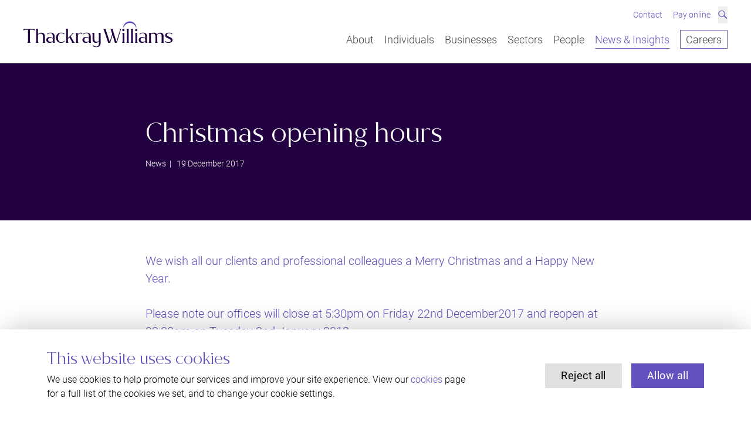

--- FILE ---
content_type: text/html; charset=UTF-8
request_url: https://www.thackraywilliams.com/insights/news/christmas-opening-hours
body_size: 44387
content:
<!DOCTYPE html>
<html lang="en-GB">
<head>
    <meta charset="UTF-8">
    <meta name="viewport" content="width=device-width, initial-scale=1.0">
    <meta http-equiv="X-UA-Compatible" content="ie=edge">
    <meta name="referrer" content="origin-when-cross-origin" />
    <link rel="apple-touch-icon" sizes="180x180" href="/apple-touch-icon.png">
    <link rel="icon" type="image/png" sizes="32x32" href="/favicon-32x32.png">
    <link rel="icon" type="image/png" sizes="16x16" href="/favicon-16x16.png">
    <link rel="manifest" href="/site.webmanifest">
    <link rel="mask-icon" href="/safari-pinned-tab.svg" color="#6450bf">
    <meta name="apple-mobile-web-app-title" content="Thackray Williams">
    <meta name="application-name" content="Thackray Williams">
    <meta name="msapplication-TileColor" content="#220240">
    <meta name="theme-color" content="#ffffff">
    <link rel="stylesheet" type="text/css" href="/dist/main.css?v=38">
    <link rel="preconnect" href="https://thackraywilliams.imgix.net/" crossorigin>
    <link rel="dns-prefetch" href="https://thackraywilliams.imgix.net/">
    <link rel="dns-prefetch" href="https://consent.cookiebot.com/">
    <link rel="dns-prefetch" href="https://www.googletagmanager.com/">
            <!-- Google Consent Mode -->
        <script data-cookieconsent="ignore">
            window.dataLayer = window.dataLayer || [];
            function gtag() {
                dataLayer.push(arguments)
            }
            gtag("consent", "default", {
                ad_personalization: "denied",
                ad_storage: "denied",
                ad_user_data: "denied",
                analytics_storage: "denied",
                functionality_storage: "denied",
                personalization_storage: "denied",
                security_storage: "granted",
                wait_for_update: 500
            });
            gtag("set", "ads_data_redaction", true);
        </script>
        <!-- Google Tag Manager container -->
        <script data-cookieconsent="ignore">(function(w,d,s,l,i){w[l]=w[l]||[];w[l].push({'gtm.start':
                new Date().getTime(),event:'gtm.js'});var f=d.getElementsByTagName(s)[0],
            j=d.createElement(s),dl=l!='dataLayer'?'&l='+l:'';j.async=true;j.src=
            'https://www.googletagmanager.com/gtm.js?id='+i+dl;f.parentNode.insertBefore(j,f);
        })(window,document,'script','dataLayer','GTM-P4N6TGF7');</script>
                <!-- Cookiebot CMP -->
        <script
            id="Cookiebot"
            src="https://consent.cookiebot.com/uc.js"
            data-cbid="16c6ba01-b2e5-45e8-baa0-d10241ab0b06"
            type="text/javascript"
            async
            data-consentmode-defaults="disabled"
        ></script>
    <title>Christmas opening hours | Thackray Williams</title><meta name="generator" content="SEOmatic">
<meta name="keywords" content="law, solicitor, legal advice, south east, london, bromley, sevenoaks, west wickham">
<meta name="description" content="We wish all our clients and professional colleagues a Merry Christmas and a Happy New Year.  Please note our offices will close at 5:30pm on Friday 22nd…">
<meta name="referrer" content="no-referrer-when-downgrade">
<meta name="robots" content="all">
<meta content="thackraywilliamssolicitors" property="fb:profile_id">
<meta content="en_GB" property="og:locale">
<meta content="Thackray Williams" property="og:site_name">
<meta content="website" property="og:type">
<meta content="https://www.thackraywilliams.com/insights/news/christmas-opening-hours" property="og:url">
<meta content="Christmas opening hours | Thackray Williams" property="og:title">
<meta content="We wish all our clients and professional colleagues a Merry Christmas and a Happy New Year.  Please note our offices will close at 5:30pm on Friday 22nd…" property="og:description">
<meta content="https://thackraywilliams.imgix.net/images/Logos/tw-logo-seo.png?auto=format&amp;crop=focalpoint&amp;fit=crop&amp;fp-x=0.5&amp;fp-y=0.5&amp;h=630&amp;ixlib=php-3.1.0&amp;q=82&amp;v=1604230047&amp;w=1200&amp;s=9043af9f5e96c54e14abceab390ff046" property="og:image">
<meta content="1200" property="og:image:width">
<meta content="630" property="og:image:height">
<meta content="Thackray Williams Solicitors logo" property="og:image:alt">
<meta content="https://www.youtube.com/channel/UCh5i2-X5bd92arO1T9Wj_7g" property="og:see_also">
<meta content="http://uk.linkedin.com/company/thackray-williams-solicitors" property="og:see_also">
<meta content="https://www.facebook.com/thackraywilliamssolicitors" property="og:see_also">
<meta content="https://twitter.com/TWSolicitors" property="og:see_also">
<meta name="twitter:card" content="summary_large_image">
<meta name="twitter:site" content="@TWSolicitors">
<meta name="twitter:creator" content="@TWSolicitors">
<meta name="twitter:title" content="Christmas opening hours | Thackray Williams">
<meta name="twitter:description" content="We wish all our clients and professional colleagues a Merry Christmas and a Happy New Year.  Please note our offices will close at 5:30pm on Friday 22nd…">
<meta name="twitter:image" content="https://thackraywilliams.imgix.net/images/Logos/tw-logo-seo.png?auto=format&amp;crop=focalpoint&amp;fit=crop&amp;fp-x=0.5&amp;fp-y=0.5&amp;h=418&amp;ixlib=php-3.1.0&amp;q=82&amp;v=1604230047&amp;w=800&amp;s=48391e74055ac5d62b88e16532b6d3e3">
<meta name="twitter:image:width" content="800">
<meta name="twitter:image:height" content="418">
<meta name="twitter:image:alt" content="Thackray Williams Solicitors logo">
<link href="https://www.thackraywilliams.com/insights/news/christmas-opening-hours" rel="canonical">
<link href="https://www.thackraywilliams.com/" rel="home">
<link href="https://www.thackraywilliams.com/cpresources/a3e90e30/css/front-end/plugin/freeform.css?v=1751934993" rel="stylesheet"></head>

<body class="ltr" data-icons="/dist/sprite.svg?v=38">

        
        
    
                                                        
                <header id="top" class="c-header fixed z-50 w-full l-container-page overflow-visible">

            <div id="js-drop"
                class="c-header__bar l-container relative bg-white flex justify-between lg:pb-6"
                data-drop
                data-drop-id="main"
                data-active="has-drop">

                                <div class="flex items-center lg:hidden">
                    <button id="js-info-btn" class="c-header__info-btn text-accent" aria-controls="contact-info" aria-expanded="false" data-active-parent="has-info">
                        <svg class="fill-current w-6 h-6" role="img">
                            <title>Info</title>
                            <use xlink:href="#icon-info"></use>
                        </svg>
                    </button>
                    <div class="c-header__info lg:hidden absolute inset-0 z-20 flex mr-16 md:mr-24" id="contact-info" aria-hidden="true" role="region">

                        <div class="bg-white flex items-center w-full pl-[--gutter]">

                            <button id="js-info-btn-close" class="c-header__info-btn lg:hidden text-accent" tabindex="-1" data-close>
                                <svg class="fill-current w-6 h-6" role="img">
                                    <title>Close Info</title>
                                    <use xlink:href="#icon-info-close"></use>
                                </svg>
                            </button>

                            <ul class="flex w-full items-center space-x-3 text-xs ml-4">
                                <li>
                                    <a class="font-light text-accent hover:text-accent-dark transition duration-300 ease-in-out" href="tel:020 8290 0440">020 8290 0440</a>
                                </li>
                                <li>
                                    <a class="font-light text-accent hover:text-accent-dark transition duration-300 ease-in-out" href="/contact">Make an Enquiry</a>
                                </li>
                                <li>
                                    <a class="font-light text-accent hover:text-accent-dark transition duration-300 ease-in-out" href="mailto:hello@thackraywilliams.com">Email Us</a>
                                </li>
                            </ul>
                        </div>
                    </div>
                </div>

                                <div class="c-logo__link flex items-center lg:items-end pt-2 lg:pt-0">
                    <a href="/" aria-label="Return to the Thackray Williams homepage" class="" data-drop-close data-drop-id="main">
                        <svg class="c-logo" width="255" height="45" viewBox="0 0 255 45" fill="none" xmlns="http://www.w3.org/2000/svg" role="img" aria-labelledby="logo-header-title logo-header-desc">
                            <title id="logo-header-title">Thackray Williams</title>
                            <desc id="logo-header-desc">Go to Thackray Williams homepage</desc>
                            <linearGradient id="c-logo_mask-gradient">
                                <stop stop-color="#FFFFFF" stop-opacity="0" offset="0%" />
                                <stop stop-color="#FFFFFF" stop-opacity="100" offset="15%" />
                            </linearGradient>
                            <linearGradient id="c-logo_mask-gradient-r">
                                <stop stop-color="#FFFFFF" stop-opacity="100" offset="85%" />
                                <stop stop-color="#FFFFFF" stop-opacity="0" offset="100%" />
                            </linearGradient>
                            <path class="c-logo__arc" fill-rule="evenodd" clip-rule="evenodd" d="M79.2767 34.3947C76.54 15.0024 59.9089 0.0568881 39.7522 0.000221447C19.5178 -0.0564452 2.75 14.9069 0 34.3924L0.698889 34.3947C5.62667 17.4958 21.2544 5.17022 39.7378 5.22244C58.14 5.27467 73.6411 17.5813 78.5456 34.3947H79.2767Z" fill="#6450BE"/>

                            <!-- x=95 -->
                            <rect class="c-logo__arc-mask" x="27" y="-15" width="136" height="35" fill="url(#c-logo_mask-gradient)"/>
                            <rect class="c-logo__arc-mask-r" x="-42" y="-15" width="136" height="35" fill="url(#c-logo_mask-gradient-r)"/>

                            <g class="c-logo__arc-small">
                                <path fill-rule="evenodd" clip-rule="evenodd" d="M181.263 2.93012C186.217 2.93012 190.42 6.13382 191.921 10.5819H192.331L192.313 10.4349C191.971 7.75804 190.669 5.29386 188.65 3.49435C186.612 1.68022 183.989 0.681404 181.263 0.681404C178.537 0.681404 175.913 1.68022 173.875 3.49435C171.855 5.29386 170.554 7.75896 170.213 10.4349L170.193 10.5819H170.604C172.105 6.13382 176.309 2.93012 181.263 2.93012Z" fill="#5E3DBF"/>
                                <path class="c-logo__arc-stroke" fill-rule="evenodd" clip-rule="evenodd" d="M181.263 2.93012C186.217 2.93012 190.42 6.13382 191.921 10.5819H192.331L192.313 10.4349C191.971 7.75804 190.669 5.29386 188.65 3.49435C186.612 1.68022 183.989 0.681404 181.263 0.681404C178.537 0.681404 175.913 1.68022 173.875 3.49435C171.855 5.29386 170.554 7.75896 170.213 10.4349L170.193 10.5819H170.604C172.105 6.13382 176.309 2.93012 181.263 2.93012Z" stroke="#5E3DBF" stroke-width="0.414"/>
                            </g>
                            <path class="c-logo__letter c-logo__letter-t" fill-rule="evenodd" clip-rule="evenodd" d="M0 16.2105H0.15247L0.167991 16.184C0.724006 15.2345 2.74812 14.6675 4.38238 14.6675H7.71665V33.6076C7.71665 35.3432 7.47562 36.2051 6.8283 36.7885L6.72422 36.8835H12.005L11.9 36.7885C11.2691 36.2206 11.0454 35.388 11.0454 33.6076L11.0126 14.6675H14.5477C16.1911 14.6675 18.2042 15.2345 18.7274 16.1831L18.7429 16.2105H18.9301V13.5856H0V16.2105Z" fill="#220240"/>
                            <path class="c-logo__letter c-logo__letter-w" fill-rule="evenodd" clip-rule="evenodd" d="M163.851 13.5901L164.02 13.6969C164.873 14.2027 164.659 14.9331 164.271 16.2579L158.441 35.1505L152.748 16.2542C152.363 15.0034 152.185 14.2073 152.959 13.6914L153.106 13.5901H147.913L148.049 13.6896C148.895 14.294 149.21 15.3777 149.463 16.2478L151.231 21.9979L147.028 35.1943L140.791 16.2524C140.31 14.9158 140.226 14.1872 141.007 13.6869L141.161 13.5901H135.805L135.931 13.685C136.888 14.4163 137.162 15.3001 137.411 16.0771C137.452 16.2049 144.288 36.8459 144.288 36.8459L144.301 36.8834H147.733L151.819 23.9097L155.798 36.845L155.81 36.8834H159.21C159.21 36.8834 165.523 16.1364 165.555 16.0223C165.784 15.2015 166.043 14.2693 166.931 13.696L167.085 13.5901H163.851Z" fill="#220240"/>
                            <g class="c-logo__letters-other">
                                <path class="c-logo__letter" fill-rule="evenodd" clip-rule="evenodd" d="M170.319 17.2474C171.445 17.2474 172.263 16.4293 172.263 15.3036C172.263 14.25 171.41 13.4246 170.319 13.4246C169.193 13.4246 168.344 14.2317 168.344 15.3036C168.344 16.4485 169.156 17.2474 170.319 17.2474Z" fill="#220240"/>
                                <path class="c-logo__letter" fill-rule="evenodd" clip-rule="evenodd" d="M192.226 17.2474C193.352 17.2474 194.169 16.4293 194.169 15.3036C194.169 14.25 193.316 13.4246 192.226 13.4246C191.099 13.4246 190.25 14.2317 190.25 15.3036C190.25 16.4485 191.063 17.2474 192.226 17.2474Z" fill="#220240"/>
                                <path class="c-logo__letter" fill-rule="evenodd" clip-rule="evenodd" d="M69.8988 33.3871L69.8824 33.4063C69.0214 34.427 66.9079 36.1371 64.4556 36.1371C62.9126 36.1371 61.513 35.4596 60.5132 34.228C59.3966 32.8512 58.8059 30.839 58.8059 28.4077C58.8059 23.5368 60.9579 20.5102 64.4218 20.5102C66.7873 20.5102 68.6955 22.0696 69.3976 22.7051L69.4159 22.7243H69.5117L69.5099 20.8882L69.4716 20.8672C68.5476 20.4171 66.8567 19.631 64.2547 19.631C59.067 19.631 55.4434 23.2255 55.4434 28.3739C55.4434 33.6035 58.8899 37.1176 64.0191 37.1176C66.3491 37.1176 68.1504 36.4439 69.992 35.1145L70.0248 35.0871V33.3871H69.8988Z" fill="#220240"/>

                                <path class="c-logo__letter" fill-rule="evenodd" clip-rule="evenodd" d="M248.57 26.8633C246.475 26.0188 244.497 25.2218 244.497 23.3748C244.497 21.767 246.13 20.644 248.468 20.644C250.293 20.644 251.946 21.4018 252.887 22.669L252.904 22.6909H253.004L253.533 20.9991L253.36 20.9069C252.418 20.3984 250.995 19.6306 248.133 19.6306C244.002 19.6306 241.436 21.4255 241.436 24.3142C241.454 27.3929 244.119 28.4446 246.695 29.4635C248.907 30.3382 250.997 31.1635 250.997 33.2388C250.997 35.0054 249.399 36.1028 246.825 36.1028C244.855 36.1028 242.817 34.989 241.9 33.9409L241.884 33.9226H241.752L241.225 35.5761L241.258 35.5989C242.856 36.6634 244.541 37.1172 246.892 37.1172C251.513 37.1172 254.059 35.4537 254.059 32.4335C254.059 29.0746 251.142 27.8996 248.57 26.8633Z" fill="#220240"/>
                                <path class="c-logo__letter" fill-rule="evenodd" clip-rule="evenodd" d="M97.528 19.6297C95.4874 19.6297 93.7381 20.8075 92.5832 22.953V19.9201L92.5184 19.9329C91.3799 20.1602 90.1026 20.2634 89.0024 20.3346L88.8828 20.3419L88.9677 20.4268C89.5283 20.9874 89.6899 21.6411 89.6899 23.3411V33.6415C89.6899 35.3077 89.5867 36.2043 89.0015 36.7904L88.9084 36.8826H93.5939L93.5081 36.7913C92.953 36.2034 92.8516 35.2694 92.8516 33.6415V23.8213C93.2999 22.649 94.8392 20.9125 97.2596 20.9125C98.6245 20.9125 99.4407 21.7616 99.7256 22.4883L99.7383 22.523H99.8369L100.449 20.341L100.461 20.2971L100.421 20.278C99.5448 19.8416 98.598 19.6297 97.528 19.6297Z" fill="#220240"/>
                                <path class="c-logo__letter" fill-rule="evenodd" clip-rule="evenodd" d="M114.669 34.0442V26.3942C114.669 24.2724 114.156 22.6327 113.146 21.5179C112.008 20.2653 110.2 19.6298 107.771 19.6298C105.713 19.6298 104.058 20.0224 102.56 20.8642L102.54 20.8752L101.931 23.0417H102.034L102.05 23.018C102.725 22.0219 105.274 20.5437 107.335 20.5437C110.205 20.5437 111.541 22.2319 111.541 25.8574V28.8922C110.139 27.6879 108.521 27.0781 106.731 27.0781C102.968 27.0781 100.537 29.062 100.537 32.1315C100.537 35.0668 102.863 37.1174 106.194 37.1174C108.362 37.1174 110.1 36.3203 111.652 34.6112L111.814 36.8827H115.345L115.259 36.7914C114.754 36.2555 114.669 35.5105 114.669 34.0442ZM111.541 29.9723V33.7539C110.916 34.4012 109.598 35.4667 107.704 35.4667C105.341 35.4667 103.667 34.025 103.631 31.9644C103.631 29.3295 105.807 28.3946 107.67 28.3946C109.71 28.3946 110.966 29.3761 111.541 29.9723Z" fill="#220240"/>
                                <path class="c-logo__letter" fill-rule="evenodd" clip-rule="evenodd" d="M53.0581 34.0442V26.3942C53.0581 24.2724 52.545 22.6327 51.5343 21.5179C50.3967 20.2653 48.5889 19.6298 46.1595 19.6298C44.1016 19.6298 42.4463 20.0224 40.949 20.8642L40.9289 20.8752L40.3199 23.0417H40.4222L40.4386 23.018C41.1133 22.0219 43.6624 20.5437 45.724 20.5437C48.5935 20.5437 49.9301 22.2319 49.9301 25.8574V28.8922C48.5278 27.6879 46.9099 27.0781 45.1196 27.0781C41.3571 27.0781 38.9258 29.062 38.9258 32.1315C38.9258 35.0668 41.2521 37.1174 44.5827 37.1174C46.7511 37.1174 48.4885 36.3203 50.0406 34.6112L50.2022 36.8827H53.7337L53.6479 36.7914C53.143 36.2555 53.0581 35.5105 53.0581 34.0442ZM49.9301 29.9723V33.7539C49.3047 34.4012 47.9864 35.4667 46.0928 35.4667C43.73 35.4667 42.0555 34.025 42.0199 31.9644C42.0199 29.3295 44.1956 28.3946 46.059 28.3946C48.0987 28.3946 49.3549 29.3761 49.9301 29.9723Z" fill="#220240"/>
                                <path class="c-logo__letter" fill-rule="evenodd" clip-rule="evenodd" d="M210.617 34.0442V26.3942C210.617 24.2724 210.104 22.6327 209.093 21.5179C207.955 20.2653 206.148 19.6298 203.718 19.6298C201.66 19.6298 200.005 20.0224 198.508 20.8642L198.487 20.8752L197.879 23.0417H197.981L197.997 23.018C198.672 22.0219 201.221 20.5437 203.283 20.5437C206.152 20.5437 207.489 22.2319 207.489 25.8574V28.8922C206.086 27.6879 204.469 27.0781 202.678 27.0781C198.916 27.0781 196.484 29.062 196.484 32.1315C196.484 35.0668 198.811 37.1174 202.141 37.1174C204.31 37.1174 206.047 36.3203 207.599 34.6112L207.761 36.8827H211.292L211.206 36.7914C210.702 36.2555 210.617 35.5105 210.617 34.0442ZM207.489 29.9723V33.7539C206.863 34.4012 205.545 35.4667 203.651 35.4667C201.289 35.4667 199.614 34.025 199.579 31.9644C199.579 29.3295 201.754 28.3946 203.618 28.3946C205.657 28.3946 206.914 29.3761 207.489 29.9723Z" fill="#220240"/>
                                <path class="c-logo__letter" fill-rule="evenodd" clip-rule="evenodd" d="M84.9486 33.6421C84.8226 33.423 84.7012 33.2094 84.5825 33.0103L80.3425 25.7319C80.3425 25.7319 84.0374 21.8928 84.126 21.7969C84.7569 21.1176 85.542 20.2704 86.5281 20.0394L86.9389 19.9317H83.4549L83.5198 20.0184C83.8932 20.516 83.3691 21.1423 82.7528 21.7933L75.8332 28.8781V13.0486L75.7721 13.0568C74.9522 13.1654 74.0209 13.233 73.1983 13.2914C72.7354 13.3252 72.2981 13.3563 71.9156 13.3919L71.7969 13.4037L71.8836 13.4859C72.4807 14.0511 72.6715 14.776 72.6715 16.4668V33.6412C72.6715 35.2198 72.5519 36.1876 71.9174 36.7892L71.8188 36.8833H76.6485L76.5554 36.7902C75.9483 36.183 75.8332 35.2152 75.8332 33.6412V30.4092L78.2508 27.893L81.3687 33.2989C81.4902 33.5116 81.6125 33.7207 81.7312 33.9233C82.5246 35.2755 83.1509 36.3446 82.4926 36.7828L82.3438 36.8833H87.5753L87.4164 36.7819C86.3583 36.1145 85.6096 34.8016 84.9486 33.6421Z" fill="#220240"/>
                                <path class="c-logo__letter" fill-rule="evenodd" clip-rule="evenodd" d="M36.4336 33.6412V26.2606C36.4336 21.9229 34.373 19.6295 30.4745 19.6295C27.552 19.6295 25.7114 21.4746 24.8248 22.6707V13.0486L24.7637 13.0568C23.9401 13.1654 23.0171 13.233 22.2027 13.2924C21.749 13.3252 21.3208 13.3572 20.941 13.3919L20.8223 13.4037L20.909 13.4859C21.5134 14.0584 21.6969 14.7468 21.6969 16.4322V33.6412C21.6969 35.3084 21.5947 36.2049 21.0085 36.7902L20.9163 36.8833H25.6018L25.5151 36.7911C24.9609 36.204 24.8586 35.27 24.8586 33.6412V23.8229C25.3224 22.8377 26.891 21.3824 29.3341 21.3824C31.8732 21.3824 33.2719 23.0313 33.2719 26.025V33.6412C33.2719 35.27 33.1705 36.204 32.6154 36.7911L32.5296 36.8833H37.2151L37.122 36.7902C36.5368 36.2049 36.4336 35.3074 36.4336 33.6412Z" fill="#220240"/>
                                <path class="c-logo__letter" fill-rule="evenodd" clip-rule="evenodd" d="M193.866 33.7589V19.9215L193.806 19.9288C192.65 20.0813 191.279 20.1781 190.092 20.252L189.973 20.2593L190.059 20.3424C190.635 20.8866 190.819 21.522 190.819 23.1508V33.7589C190.819 35.28 190.703 36.213 190.091 36.7928L189.996 36.8832H194.651L194.561 36.7937C193.976 36.2085 193.866 35.2754 193.866 33.7589Z" fill="#220240"/>
                                <path class="c-logo__letter" fill-rule="evenodd" clip-rule="evenodd" d="M186.54 33.7589V13.0494L186.481 13.0567C185.691 13.1608 184.792 13.2265 184.001 13.2831C183.554 13.3151 183.133 13.3461 182.765 13.3808L182.65 13.3909L182.733 13.4703C183.309 14.0154 183.493 14.7138 183.493 16.3426V33.7589C183.493 35.28 183.377 36.213 182.765 36.7928L182.67 36.8832H187.325L187.235 36.7937C186.651 36.2094 186.54 35.2754 186.54 33.7589Z" fill="#220240"/>
                                <path class="c-logo__letter" fill-rule="evenodd" clip-rule="evenodd" d="M171.963 33.7589V19.9215L171.905 19.9288C170.747 20.0813 169.377 20.1781 168.19 20.252L168.07 20.2593L168.157 20.3424C168.732 20.8866 168.917 21.522 168.917 23.1508V33.7589C168.917 35.28 168.801 36.213 168.189 36.7928L168.094 36.8832H172.749L172.659 36.7937C172.075 36.2094 171.963 35.2754 171.963 33.7589Z" fill="#220240"/>
                                <path class="c-logo__letter" fill-rule="evenodd" clip-rule="evenodd" d="M179.254 33.7589V13.0494L179.194 13.0567C178.404 13.1608 177.506 13.2265 176.714 13.2831C176.268 13.3151 175.847 13.3461 175.478 13.3808L175.363 13.3909L175.447 13.4703C176.022 14.0154 176.207 14.7138 176.207 16.3426V33.7589C176.207 35.28 176.091 36.213 175.479 36.7928L175.384 36.8832H180.039L179.949 36.7937C179.364 36.2085 179.254 35.2754 179.254 33.7589Z" fill="#220240"/>
                                <path class="c-logo__letter" fill-rule="evenodd" clip-rule="evenodd" d="M234.921 36.7903L234.829 36.8825H239.513L239.428 36.7912C238.872 36.2042 238.771 35.2693 238.771 33.6414V26.0252C238.771 21.8418 236.757 19.6296 232.946 19.6296C230.388 19.6296 228.579 21.3032 227.497 22.7421C226.649 20.6896 224.867 19.6296 222.272 19.6296C219.956 19.6296 218.295 20.7462 217.223 21.84V19.9209L217.159 19.9328C215.915 20.1619 214.599 20.2642 213.475 20.3354L213.35 20.3418L213.44 20.4276C214.033 20.9891 214.195 21.6163 214.195 23.3419V33.6414C214.195 35.3076 214.092 36.2042 213.506 36.7903L213.414 36.8825H218.099L218.012 36.7912C217.458 36.2033 217.357 35.2693 217.357 33.6414V22.7521C218.15 22.0272 219.378 21.3826 220.964 21.3826C223.504 21.3826 224.903 23.0315 224.903 26.0252V33.6414C224.903 35.2693 224.801 36.2042 224.246 36.7912L224.159 36.8825H228.845L228.753 36.7903C228.167 36.2042 228.064 35.3085 228.064 33.6414V26.0252C228.064 25.0775 227.958 24.233 227.753 23.4925C228.555 22.4892 229.924 21.3826 231.638 21.3826C234.199 21.3826 235.609 23.0315 235.609 26.0252V33.6414C235.609 35.3085 235.507 36.2042 234.921 36.7903Z" fill="#220240"/>
                                <path class="c-logo__letter" fill-rule="evenodd" clip-rule="evenodd" d="M131.564 34.1013V19.8576L131.503 19.8658C130.683 19.9736 129.751 20.042 128.929 20.1005C128.466 20.1343 128.029 20.1653 127.646 20.2009L127.528 20.2128L127.614 20.2949C128.211 20.8601 128.402 21.585 128.402 23.2759V33.6147C127.58 34.5021 126.34 35.3585 124.832 35.3585C122.271 35.3585 120.861 33.7096 120.861 30.7159V29.6696H120.864V19.8576L120.803 19.8658C119.983 19.9736 119.051 20.042 118.229 20.1005C117.767 20.1343 117.329 20.1653 116.947 20.2009L116.828 20.2128L116.915 20.2949C117.49 20.8409 117.688 21.5348 117.702 23.0997H117.699V30.7159C117.699 34.8992 119.713 37.1105 123.524 37.1105C125.759 37.1105 127.421 35.8342 128.527 34.5514V37.5214C128.527 40.9588 127.54 43.4358 123.7 43.4358C121.483 43.4358 119.08 41.8828 118.304 40.7379H118.266L117.712 42.5483C118.969 43.2888 120.743 44.3232 124.18 44.3232C129.567 44.3232 131.568 41.292 131.568 36.9297V34.1013H131.564Z" fill="#220240"/>
                            </g>
                        </svg>
                    </a>
                </div>

                <div class="relative z-30 flex flex-col justify-center lg:justify-end items-end">

                                        <ul class="hidden lg:flex space-x-2 text-xs lg:w-full lg:justify-end -mt-2 pb-3 relative z-[53]">
                        <li class="flex">
                            <a href="/contact"
                               class="py-1 px-1 flex items-center text-accent hover:text-accent-dark transition-all duration-300 ease-in-out has-search:opacity-0 has-search:pointer-events-none"
                               
                               data-drop-close
                               data-drop-id="main">
                                Contact
                            </a>
                        </li>
                        <li class="flex">
                            <a href="/pay"
                               class="py-1 px-1 flex items-center text-accent hover:text-accent-dark transition-all duration-300 ease-in-out has-search:opacity-0 has-search:pointer-events-none"
                               
                               data-drop-close
                               data-drop-id="main">
                                Pay online
                            </a>
                        </li>
                        <li class="flex">
                            <button
                                id="js-search-btn"
                                aria-controls="js-search"
                                aria-expanded="false"
                                data-toggle-once
                                data-active-target="has-search"
                                data-active-target-id="js-drop"
                                data-drop-close
                                data-drop-id="main"
                                class="text-accent hover:text-accent-dark aria-expanded:text-accent-dark transition-colors">
                                <svg aria-hidden="true" class="w-3.5 h-3.5 -mt-px">
                                    <use xlink:href="#icon-search"></use>
                                </svg>
                                <span class="sr-only">Search</span>
                            </button>
                        </li>
                    </ul>

                                        <nav class="c-header__nav relative flex items-center lg:items-end pb-px">
                        <ul class="hidden lg:flex relative z-20 space-x-4 text-sm lg:text-base font-light">
                            <li class="inline-block" data-drop-open data-drop-id="main">
                                <a class="c-header__nav-item text-gray-800 hover:text-accent transition duration-300 ease-in-out py-1" href="/about" aria-controls="drop-about" aria-label="About Thackray Williams" aria-expanded="false" >About</a>
                            </li>
                            <li class="inline-block" data-drop-open data-drop-id="main">
                                <a class="c-header__nav-item" href="/individuals" aria-controls="drop-individuals" aria-expanded="false" >Individuals</a>
                            </li>
                            <li class="inline-block" data-drop-open data-drop-id="main">
                                <a class="c-header__nav-item" href="/businesses" aria-controls="drop-businesses" aria-expanded="false" >Businesses</a>
                            </li>
                            <li class="inline-block" data-drop-open data-drop-id="main">
                                <a class="c-header__nav-item" href="/sectors" aria-controls="drop-sectors" aria-expanded="false" >Sectors</a>
                            </li>
                            <li class="inline-block" data-drop-open data-drop-id="main">
                                <a class="c-header__nav-item" href="/people" aria-controls="drop-people" aria-expanded="false" >People</a>
                            </li>
                            <li class="inline-block" data-drop-open data-drop-id="main">
                                <a class="c-header__nav-item" href="/insights" aria-controls="drop-insights" aria-expanded="false" aria-current="page">News &amp; Insights</a>
                            </li>
                            <li class="inline-block" data-drop-close data-drop-id="main">
                                <a class="text-gray-800 hover:text-accent transition duration-300 ease-in-out border border-accent px-2 py-1 hover:bg-accent hover:text-white transition-colors duration-300" href="https://careers.thackraywilliams.com" target="_blank" rel="noopener noreferrer">Careers</a>
                            </li>
                        </ul>
                    </nav>

                    <button id="js-menu-btn" class="hamburger hamburger--spring lg:hidden" aria-controls="js-menu" aria-expanded="false" data-active="is-active">
                        <span class="hamburger-box">
                            <span class="hamburger-inner"></span>
                        </span>
                        <span class="sr-only">Menu</span>
                    </button>

                                        <div id="drop-about" class="c-drop" aria-hidden="true" role="region">
                        <div id="js-drop-about" class="c-drop__content" data-drop-id="child" data-active="has-drop">

                            <div class="c-drop__parent w-1/2">

                                <dl class="px-[--gap] pt-24 hs:pt-32 h-full font-serif">
                                    <dt class="mt-2 hs:-mt-4 hm:text-lg" data-drop-close data-drop-id="child">
                                        <a href="/about" tabindex="-1" class="inline hover:text-accent transition duration-300 ease-in-out">Overview</a>
                                    </dt>
                                    <dd class="mt-4 hm:mt-6">
                                        <ul class="space-y-4 hm:space-y-6 hm:text-lg">
                                                                                            <li>
                                                                                                    </li>
                                                                                            <li>
                                                                                                            <div class="flex w-full">
                                                            <a href="https://www.thackraywilliams.com/about/professional-accreditations-and-memberships" tabindex="-1" class="hover:text-accent transition duration-300 ease-in-out flex-grow">
                                                                Professional Accreditations &amp; Memberships
                                                            </a>
                                                        </div>
                                                                                                    </li>
                                                                                            <li>
                                                                                                            <div class="flex w-full">
                                                            <a href="https://www.thackraywilliams.com/about/charity-of-the-year" tabindex="-1" class="hover:text-accent transition duration-300 ease-in-out flex-grow">
                                                                Charity of the Year
                                                            </a>
                                                        </div>
                                                                                                    </li>
                                                                                            <li>
                                                                                                    </li>
                                                                                            <li>
                                                                                                    </li>
                                                                                            <li>
                                                                                                    </li>
                                                                                            <li>
                                                                                                    </li>
                                                                                            <li>
                                                                                                    </li>
                                                                                            <li>
                                                                                                    </li>
                                                                                            <li>
                                                                                                    </li>
                                                                                            <li>
                                                                                                    </li>
                                                                                            <li>
                                                                                                    </li>
                                                                                            <li>
                                                                                                    </li>
                                                                                            <li>
                                                                                                            <div class="flex w-full">
                                                            <a href="https://www.thackraywilliams.com/about/legal-service-standards" tabindex="-1" class="hover:text-accent transition duration-300 ease-in-out flex-grow">
                                                                Legal service standards
                                                            </a>
                                                        </div>
                                                                                                    </li>
                                                                                        <li>
                                                <div class="flex w-full">
                                                    <a href="/reviews" tabindex="-1" class="hover:text-accent transition duration-300 ease-in-out flex-grow">
                                                        Reviews
                                                    </a>
                                                </div>
                                            </li>
                                        </ul>
                                    </dd>
                                </dl>

                            </div>
                        </div>
                    </div>

                    <div id="drop-individuals" class="c-drop" aria-hidden="true" role="region">
                        <div id="js-drop-individuals" class="c-drop__content" data-drop-id="child" data-active="has-drop">

                            <div class="c-drop__parent w-1/2">

                                <dl class="px-[--gap] pt-24 hs:pt-32 h-full font-serif">
                                    <dt class="mt-2 hs:-mt-4 hm:text-lg" data-drop-close data-drop-id="child">
                                        <a href="/individuals" tabindex="-1" class="inline hover:text-accent transition duration-300 ease-in-out">Overview</a>
                                    </dt>
                                    <dd class="mt-4 hm:mt-6">
                                        <ul class="space-y-4 hm:space-y-6 hm:text-lg">
                                                                                            <li>
                                                                                                            <div class="flex w-full" data-drop-open data-drop-id="child">
                                                            <a aria-controls="drop-individuals-inheritance-disputes-and-contested-wills" aria-expanded="false" href="https://www.thackraywilliams.com/individuals/inheritance-disputes-and-contested-wills" tabindex="-1" class="inline hover:text-accent transition duration-300 ease-in-out">
                                                                Contentious Probate, Wills &amp; Estate Disputes
                                                            </a>
                                                        </div>
                                                                                                                                                                <div class="c-drop__child font-sans pt-2 hs:pt-4" id="drop-individuals-inheritance-disputes-and-contested-wills" aria-hidden="true" role="region">
                                                            <ul class="pt-24 px-[--gap] text-sm space-y-4 hm:space-y-6">
                                                                                                                <li>
                                                                                                            <div class="flex w-full">
                                                            <a href="https://www.thackraywilliams.com/individuals/contentious-probate-faqs" tabindex="-1" class="hover:text-accent transition duration-300 ease-in-out flex-grow">
                                                                Contentious Probate FAQs
                                                            </a>
                                                        </div>
                                                                                                                                                        </li>
                                                                                                        </ul>
                                                        </div>
                                                                                                    </li>
                                                                                            <li>
                                                                                                            <div class="flex w-full" data-drop-open data-drop-id="child">
                                                            <a aria-controls="drop-individuals-dispute-resolution" aria-expanded="false" href="https://www.thackraywilliams.com/individuals/dispute-resolution" tabindex="-1" class="inline hover:text-accent transition duration-300 ease-in-out">
                                                                Dispute Resolution
                                                            </a>
                                                        </div>
                                                                                                                                                                <div class="c-drop__child font-sans pt-2 hs:pt-4" id="drop-individuals-dispute-resolution" aria-hidden="true" role="region">
                                                            <ul class="pt-24 px-[--gap] text-sm space-y-4 hm:space-y-6">
                                                                                                                <li>
                                                                                                            <div class="flex w-full">
                                                            <a href="https://www.thackraywilliams.com/individuals/consumer-disputes" tabindex="-1" class="hover:text-accent transition duration-300 ease-in-out flex-grow">
                                                                Consumer Disputes
                                                            </a>
                                                        </div>
                                                                                                                                                        </li>
                                                                                            <li>
                                                                                                            <div class="flex w-full">
                                                            <a href="https://www.thackraywilliams.com/individuals/business-and-contract-disputes" tabindex="-1" class="hover:text-accent transition duration-300 ease-in-out flex-grow">
                                                                Contract Disputes
                                                            </a>
                                                        </div>
                                                                                                                                                        </li>
                                                                                            <li>
                                                                                                            <div class="flex w-full">
                                                            <a href="https://www.thackraywilliams.com/individuals/debt-collection" tabindex="-1" class="hover:text-accent transition duration-300 ease-in-out flex-grow">
                                                                Debt collection
                                                            </a>
                                                        </div>
                                                                                                                                                        </li>
                                                                                            <li>
                                                                                                            <div class="flex w-full">
                                                            <a href="https://www.thackraywilliams.com/individuals/landlord-and-tenant-disputes" tabindex="-1" class="hover:text-accent transition duration-300 ease-in-out flex-grow">
                                                                Landlord and Tenant Disputes
                                                            </a>
                                                        </div>
                                                                                                                                                        </li>
                                                                                            <li>
                                                                                                            <div class="flex w-full">
                                                            <a href="https://www.thackraywilliams.com/individuals/property-disputes" tabindex="-1" class="hover:text-accent transition duration-300 ease-in-out flex-grow">
                                                                Property Disputes
                                                            </a>
                                                        </div>
                                                                                                                                                        </li>
                                                                                            <li>
                                                                                                            <div class="flex w-full">
                                                            <a href="https://www.thackraywilliams.com/individuals/inheritance-disputes-and-contested-wills-2" tabindex="-1" class="hover:text-accent transition duration-300 ease-in-out flex-grow">
                                                                Probates, Wills, and Estates Disputes
                                                            </a>
                                                        </div>
                                                                                                                                                        </li>
                                                                                            <li>
                                                                                                            <div class="flex w-full">
                                                            <a href="https://www.thackraywilliams.com/individuals/professional-negligence-dispute-resolution" tabindex="-1" class="hover:text-accent transition duration-300 ease-in-out flex-grow">
                                                                Professional Negligence
                                                            </a>
                                                        </div>
                                                                                                                                                        </li>
                                                                                                        </ul>
                                                        </div>
                                                                                                    </li>
                                                                                            <li>
                                                                                                            <div class="flex w-full" data-drop-open data-drop-id="child">
                                                            <a aria-controls="drop-individuals-employment-law" aria-expanded="false" href="https://www.thackraywilliams.com/individuals/employment-law" tabindex="-1" class="inline hover:text-accent transition duration-300 ease-in-out">
                                                                Employment
                                                            </a>
                                                        </div>
                                                                                                                                                                <div class="c-drop__child font-sans pt-2 hs:pt-4" id="drop-individuals-employment-law" aria-hidden="true" role="region">
                                                            <ul class="pt-24 px-[--gap] text-sm space-y-4 hm:space-y-6">
                                                                                                                <li>
                                                                                                            <div class="flex w-full">
                                                            <a href="https://www.thackraywilliams.com/individuals/contractual-disputes-post-termination-restrictions" tabindex="-1" class="hover:text-accent transition duration-300 ease-in-out flex-grow">
                                                                Contractual Disputes &amp; Post-Termination Restrictions
                                                            </a>
                                                        </div>
                                                                                                                                                        </li>
                                                                                            <li>
                                                                                                            <div class="flex w-full">
                                                            <a href="https://www.thackraywilliams.com/individuals/contracts-incentive-remuneration" tabindex="-1" class="hover:text-accent transition duration-300 ease-in-out flex-grow">
                                                                Contracts, Incentive &amp; Remuneration
                                                            </a>
                                                        </div>
                                                                                                                                                        </li>
                                                                                            <li>
                                                                                                            <div class="flex w-full">
                                                            <a href="https://www.thackraywilliams.com/individuals/discrimination-bullying-harassment" tabindex="-1" class="hover:text-accent transition duration-300 ease-in-out flex-grow">
                                                                Discrimination, bullying &amp; harassment
                                                            </a>
                                                        </div>
                                                                                                                                                        </li>
                                                                                            <li>
                                                                                                            <div class="flex w-full">
                                                            <a href="https://www.thackraywilliams.com/individuals/neurodiversity-discrimination-in-the-workplace" tabindex="-1" class="hover:text-accent transition duration-300 ease-in-out flex-grow">
                                                                Neurodiversity discrimination in the workplace
                                                            </a>
                                                        </div>
                                                                                                                                                        </li>
                                                                                            <li>
                                                                                                            <div class="flex w-full">
                                                            <a href="https://www.thackraywilliams.com/individuals/redundancy" tabindex="-1" class="hover:text-accent transition duration-300 ease-in-out flex-grow">
                                                                Redundancy &amp; Settlement Agreements
                                                            </a>
                                                        </div>
                                                                                                                                                        </li>
                                                                                            <li>
                                                                                                            <div class="flex w-full">
                                                            <a href="https://www.thackraywilliams.com/individuals/whistleblowing" tabindex="-1" class="hover:text-accent transition duration-300 ease-in-out flex-grow">
                                                                Whistleblowing
                                                            </a>
                                                        </div>
                                                                                                                                                        </li>
                                                                                                        </ul>
                                                        </div>
                                                                                                    </li>
                                                                                            <li>
                                                                                                            <div class="flex w-full" data-drop-open data-drop-id="child">
                                                            <a aria-controls="drop-individuals-family-law" aria-expanded="false" href="https://www.thackraywilliams.com/individuals/family-law" tabindex="-1" class="inline hover:text-accent transition duration-300 ease-in-out">
                                                                Family
                                                            </a>
                                                        </div>
                                                                                                                                                                <div class="c-drop__child font-sans pt-2 hs:pt-4" id="drop-individuals-family-law" aria-hidden="true" role="region">
                                                            <ul class="pt-24 px-[--gap] text-sm space-y-4 hm:space-y-6">
                                                                                                                <li>
                                                                                                            <div class="flex w-full">
                                                            <a href="https://www.thackraywilliams.com/individuals/children" tabindex="-1" class="hover:text-accent transition duration-300 ease-in-out flex-grow">
                                                                Children
                                                            </a>
                                                        </div>
                                                                                                                                                        </li>
                                                                                            <li>
                                                                                                            <div class="flex w-full">
                                                            <a href="https://www.thackraywilliams.com/individuals/civil-partnerships" tabindex="-1" class="hover:text-accent transition duration-300 ease-in-out flex-grow">
                                                                Civil partnerships
                                                            </a>
                                                        </div>
                                                                                                                                                        </li>
                                                                                            <li>
                                                                                                            <div class="flex w-full">
                                                            <a href="https://www.thackraywilliams.com/individuals/divorce-separation-financial-matters" tabindex="-1" class="hover:text-accent transition duration-300 ease-in-out flex-grow">
                                                                Divorce, separation &amp; financial matters
                                                            </a>
                                                        </div>
                                                                                                                                                        </li>
                                                                                            <li>
                                                                                                            <div class="flex w-full">
                                                            <a href="https://www.thackraywilliams.com/individuals/domestic-abuse-injunctions" tabindex="-1" class="hover:text-accent transition duration-300 ease-in-out flex-grow">
                                                                Domestic abuse &amp; injunctions
                                                            </a>
                                                        </div>
                                                                                                                                                        </li>
                                                                                            <li>
                                                                                                            <div class="flex w-full">
                                                            <a href="https://www.thackraywilliams.com/individuals/prenuptial-agreements-asset-protection" tabindex="-1" class="hover:text-accent transition duration-300 ease-in-out flex-grow">
                                                                Prenuptial, postnuptial agreements &amp; asset protection
                                                            </a>
                                                        </div>
                                                                                                                                                        </li>
                                                                                            <li>
                                                                                                            <div class="flex w-full">
                                                            <a href="https://www.thackraywilliams.com/individuals/prenuptial-agreements-asset-protection-2" tabindex="-1" class="hover:text-accent transition duration-300 ease-in-out flex-grow">
                                                                Unmarried couples
                                                            </a>
                                                        </div>
                                                                                                                                                        </li>
                                                                                                        </ul>
                                                        </div>
                                                                                                    </li>
                                                                                            <li>
                                                                                                            <div class="flex w-full" data-drop-open data-drop-id="child">
                                                            <a aria-controls="drop-individuals-residential-property" aria-expanded="false" href="https://www.thackraywilliams.com/individuals/residential-property" tabindex="-1" class="inline hover:text-accent transition duration-300 ease-in-out">
                                                                Residential Real Estate
                                                            </a>
                                                        </div>
                                                                                                                                                                <div class="c-drop__child font-sans pt-2 hs:pt-4" id="drop-individuals-residential-property" aria-hidden="true" role="region">
                                                            <ul class="pt-24 px-[--gap] text-sm space-y-4 hm:space-y-6">
                                                                                                                <li>
                                                                                                            <div class="flex w-full">
                                                            <a href="https://www.thackraywilliams.com/individuals/equity-release" tabindex="-1" class="hover:text-accent transition duration-300 ease-in-out flex-grow">
                                                                Equity Release
                                                            </a>
                                                        </div>
                                                                                                                                                        </li>
                                                                                            <li>
                                                                                                            <div class="flex w-full">
                                                            <a href="https://www.thackraywilliams.com/individuals/joint-ownership-loan-agreements" tabindex="-1" class="hover:text-accent transition duration-300 ease-in-out flex-grow">
                                                                Joint Ownership &amp; Loan Agreements
                                                            </a>
                                                        </div>
                                                                                                                                                        </li>
                                                                                            <li>
                                                                                                            <div class="flex w-full">
                                                            <a href="https://www.thackraywilliams.com/individuals/leasehold-and-freehold-advice" tabindex="-1" class="hover:text-accent transition duration-300 ease-in-out flex-grow">
                                                                Leasehold and Freehold Advice
                                                            </a>
                                                        </div>
                                                                                                                                                        </li>
                                                                                            <li>
                                                                                                            <div class="flex w-full">
                                                            <a href="https://www.thackraywilliams.com/individuals/mortgages-remortgages" tabindex="-1" class="hover:text-accent transition duration-300 ease-in-out flex-grow">
                                                                Mortgages &amp; Remortgages
                                                            </a>
                                                        </div>
                                                                                                                                                        </li>
                                                                                            <li>
                                                                                                            <div class="flex w-full">
                                                            <a href="https://www.thackraywilliams.com/individuals/new-build-sales-and-purchases" tabindex="-1" class="hover:text-accent transition duration-300 ease-in-out flex-grow">
                                                                New Build Purchases
                                                            </a>
                                                        </div>
                                                                                                                                                        </li>
                                                                                            <li>
                                                                                                            <div class="flex w-full">
                                                            <a href="https://www.thackraywilliams.com/individuals/pre-auction-advice" tabindex="-1" class="hover:text-accent transition duration-300 ease-in-out flex-grow">
                                                                Pre-Auction Advice
                                                            </a>
                                                        </div>
                                                                                                                                                        </li>
                                                                                            <li>
                                                                                                            <div class="flex w-full">
                                                            <a href="https://www.thackraywilliams.com/individuals/right-to-buy-shared-ownership" tabindex="-1" class="hover:text-accent transition duration-300 ease-in-out flex-grow">
                                                                Right to Buy &amp; Shared Ownership
                                                            </a>
                                                        </div>
                                                                                                                                                        </li>
                                                                                            <li>
                                                                                                            <div class="flex w-full">
                                                            <a href="https://www.thackraywilliams.com/individuals/transfer-of-equity" tabindex="-1" class="hover:text-accent transition duration-300 ease-in-out flex-grow">
                                                                Transfer of Equity
                                                            </a>
                                                        </div>
                                                                                                                                                        </li>
                                                                                                        </ul>
                                                        </div>
                                                                                                    </li>
                                                                                            <li>
                                                                                                            <div class="flex w-full" data-drop-open data-drop-id="child">
                                                            <a aria-controls="drop-individuals-wills-tax-and-administration" aria-expanded="false" href="https://www.thackraywilliams.com/individuals/wills-tax-and-administration" tabindex="-1" class="inline hover:text-accent transition duration-300 ease-in-out">
                                                                Wills, Tax &amp; Administration
                                                            </a>
                                                        </div>
                                                                                                                                                                <div class="c-drop__child font-sans pt-2 hs:pt-4" id="drop-individuals-wills-tax-and-administration" aria-hidden="true" role="region">
                                                            <ul class="pt-24 px-[--gap] text-sm space-y-4 hm:space-y-6">
                                                                                                                <li>
                                                                                                            <div class="flex w-full">
                                                            <a href="https://www.thackraywilliams.com/individuals/charities-philanthropy" tabindex="-1" class="hover:text-accent transition duration-300 ease-in-out flex-grow">
                                                                Charities &amp; Philanthropy
                                                            </a>
                                                        </div>
                                                                                                                                                        </li>
                                                                                            <li>
                                                                                                            <div class="flex w-full">
                                                            <a href="https://www.thackraywilliams.com/individuals/older_vulnerable" tabindex="-1" class="hover:text-accent transition duration-300 ease-in-out flex-grow">
                                                                Older &amp; Vulnerable Client services
                                                            </a>
                                                        </div>
                                                                                                                                                        </li>
                                                                                            <li>
                                                                                                            <div class="flex w-full">
                                                            <a href="https://www.thackraywilliams.com/individuals/administration-of-estates" tabindex="-1" class="hover:text-accent transition duration-300 ease-in-out flex-grow">
                                                                Probate &amp; Administration of Estates
                                                            </a>
                                                        </div>
                                                                                                                                                        </li>
                                                                                            <li>
                                                                                                            <div class="flex w-full">
                                                            <a href="https://www.thackraywilliams.com/individuals/wills" tabindex="-1" class="hover:text-accent transition duration-300 ease-in-out flex-grow">
                                                                Wills
                                                            </a>
                                                        </div>
                                                                                                                                                        </li>
                                                                                            <li>
                                                                                                            <div class="flex w-full">
                                                            <a href="https://www.thackraywilliams.com/individuals/wealth-structuring" tabindex="-1" class="hover:text-accent transition duration-300 ease-in-out flex-grow">
                                                                Wealth Planning
                                                            </a>
                                                        </div>
                                                                                                                                                        </li>
                                                                                            <li>
                                                                                                            <div class="flex w-full">
                                                            <a href="https://www.thackraywilliams.com/individuals/agricultural-property-relief" tabindex="-1" class="hover:text-accent transition duration-300 ease-in-out flex-grow">
                                                                Agricultural Property Relief
                                                            </a>
                                                        </div>
                                                                                                                                                        </li>
                                                                                                        </ul>
                                                        </div>
                                                                                                    </li>
                                                                                    </ul>
                                    </dd>
                                </dl>
                            </div>
                        </div>
                    </div>

                    <div id="drop-businesses" class="c-drop" aria-hidden="true" role="region">
                        <div id="js-drop-businesses" class="c-drop__content" data-drop-id="child" data-active="has-drop">

                            <div class="c-drop__parent w-1/2">

                                <dl class="px-[--gap] pt-24 hs:pt-32 h-full font-serif">

                                    <dt class="mt-2 hs:-mt-4 hm:text-lg" data-drop-close data-drop-id="child">
                                        <a href="/businesses" tabindex="-1" class="inline hover:text-accent transition duration-300 ease-in-out">Overview</a>
                                    </dt>

                                    <dd class="mt-4 hm:mt-6">
                                        <ul class="space-y-4 hm:space-y-6 hm:text-lg">
                                                                                            <li>
                                                                                                            <div class="flex w-full" data-drop-open data-drop-id="child">
                                                            <a aria-controls="drop-businesses-corporate-banking-and-finance" aria-expanded="false" href="https://www.thackraywilliams.com/businesses/corporate-banking-and-finance" tabindex="-1" class="inline hover:text-accent transition duration-300 ease-in-out">
                                                                Corporate, Banking &amp; Finance
                                                            </a>
                                                        </div>
                                                                                                                                                                <div class="c-drop__child font-sans pt-2 hs:pt-4" id="drop-businesses-corporate-banking-and-finance" aria-hidden="true" role="region">
                                                            <ul class="pt-24 px-[--gap] text-sm space-y-4 hm:space-y-6">
                                                                                                                <li>
                                                                                                            <div class="flex w-full">
                                                            <a href="https://www.thackraywilliams.com/businesses/corporate-charities-not-for-profit" tabindex="-1" class="hover:text-accent transition duration-300 ease-in-out flex-grow">
                                                                Charities &amp; Not-for-Profit
                                                            </a>
                                                        </div>
                                                                                                                                                        </li>
                                                                                            <li>
                                                                                                            <div class="flex w-full">
                                                            <a href="https://www.thackraywilliams.com/businesses/acquisition-finance-and-growth-funding" tabindex="-1" class="hover:text-accent transition duration-300 ease-in-out flex-grow">
                                                                Finance &amp; Growth Funding
                                                            </a>
                                                        </div>
                                                                                                                                                        </li>
                                                                                            <li>
                                                                                                            <div class="flex w-full">
                                                            <a href="https://www.thackraywilliams.com/businesses/joint-ventures" tabindex="-1" class="hover:text-accent transition duration-300 ease-in-out flex-grow">
                                                                Joint Ventures
                                                            </a>
                                                        </div>
                                                                                                                                                        </li>
                                                                                            <li>
                                                                                                            <div class="flex w-full">
                                                            <a href="https://www.thackraywilliams.com/businesses/mergers-acquisitions-and-disposals" tabindex="-1" class="hover:text-accent transition duration-300 ease-in-out flex-grow">
                                                                Mergers, Acquisitions and Disposals
                                                            </a>
                                                        </div>
                                                                                                                                                        </li>
                                                                                            <li>
                                                                                                            <div class="flex w-full">
                                                            <a href="https://www.thackraywilliams.com/businesses/shareholder-partnership-agreements" tabindex="-1" class="hover:text-accent transition duration-300 ease-in-out flex-grow">
                                                                Shareholder &amp; Partnership Agreements
                                                            </a>
                                                        </div>
                                                                                                                                                        </li>
                                                                                                        </ul>
                                                        </div>
                                                                                                    </li>
                                                                                            <li>
                                                                                                            <div class="flex w-full" data-drop-open data-drop-id="child">
                                                            <a aria-controls="drop-businesses-commercial" aria-expanded="false" href="https://www.thackraywilliams.com/businesses/commercial" tabindex="-1" class="inline hover:text-accent transition duration-300 ease-in-out">
                                                                Commercial
                                                            </a>
                                                        </div>
                                                                                                                                                                <div class="c-drop__child font-sans pt-2 hs:pt-4" id="drop-businesses-commercial" aria-hidden="true" role="region">
                                                            <ul class="pt-24 px-[--gap] text-sm space-y-4 hm:space-y-6">
                                                                                                                <li>
                                                                                                            <div class="flex w-full">
                                                            <a href="https://www.thackraywilliams.com/businesses/business-start-ups" tabindex="-1" class="hover:text-accent transition duration-300 ease-in-out flex-grow">
                                                                Business Start-ups
                                                            </a>
                                                        </div>
                                                                                                                                                        </li>
                                                                                            <li>
                                                                                                            <div class="flex w-full">
                                                            <a href="https://www.thackraywilliams.com/businesses/commercial-charities-not-for-profit" tabindex="-1" class="hover:text-accent transition duration-300 ease-in-out flex-grow">
                                                                Charities &amp; Not-for-Profit
                                                            </a>
                                                        </div>
                                                                                                                                                        </li>
                                                                                            <li>
                                                                                                            <div class="flex w-full">
                                                            <a href="https://www.thackraywilliams.com/businesses/commercial-contracts" tabindex="-1" class="hover:text-accent transition duration-300 ease-in-out flex-grow">
                                                                Commercial Contracts
                                                            </a>
                                                        </div>
                                                                                                                                                        </li>
                                                                                            <li>
                                                                                                            <div class="flex w-full">
                                                            <a href="https://www.thackraywilliams.com/businesses/franchise-agreements" tabindex="-1" class="hover:text-accent transition duration-300 ease-in-out flex-grow">
                                                                Franchise Agreements
                                                            </a>
                                                        </div>
                                                                                                                                                        </li>
                                                                                            <li>
                                                                                                            <div class="flex w-full">
                                                            <a href="https://www.thackraywilliams.com/businesses/intellectual-property-data-protection-gdpr" tabindex="-1" class="hover:text-accent transition duration-300 ease-in-out flex-grow">
                                                                Intellectual Property &amp; Data Protection
                                                            </a>
                                                        </div>
                                                                                                                                                        </li>
                                                                                            <li>
                                                                                                            <div class="flex w-full">
                                                            <a href="https://www.thackraywilliams.com/businesses/terms-and-conditions" tabindex="-1" class="hover:text-accent transition duration-300 ease-in-out flex-grow">
                                                                Terms and Conditions
                                                            </a>
                                                        </div>
                                                                                                                                                        </li>
                                                                                                        </ul>
                                                        </div>
                                                                                                    </li>
                                                                                            <li>
                                                                                                            <div class="flex w-full" data-drop-close data-drop-id="child">
                                                            <a href="https://www.thackraywilliams.com/businesses/construction" tabindex="-1" class="hover:text-accent transition duration-300 ease-in-out flex-grow">
                                                                Construction
                                                            </a>
                                                        </div>
                                                                                                                                                        </li>
                                                                                            <li>
                                                                                                            <div class="flex w-full" data-drop-open data-drop-id="child">
                                                            <a aria-controls="drop-businesses-dispute-resolution" aria-expanded="false" href="https://www.thackraywilliams.com/businesses/dispute-resolution" tabindex="-1" class="inline hover:text-accent transition duration-300 ease-in-out">
                                                                Dispute Resolution
                                                            </a>
                                                        </div>
                                                                                                                                                                <div class="c-drop__child font-sans pt-2 hs:pt-4" id="drop-businesses-dispute-resolution" aria-hidden="true" role="region">
                                                            <ul class="pt-24 px-[--gap] text-sm space-y-4 hm:space-y-6">
                                                                                                                <li>
                                                                                                            <div class="flex w-full">
                                                            <a href="https://www.thackraywilliams.com/businesses/boardroom-shareholder-disputes" tabindex="-1" class="hover:text-accent transition duration-300 ease-in-out flex-grow">
                                                                Boardroom &amp; Shareholder Disputes
                                                            </a>
                                                        </div>
                                                                                                                                                        </li>
                                                                                            <li>
                                                                                                            <div class="flex w-full">
                                                            <a href="https://www.thackraywilliams.com/businesses/commercial-landlord-and-tenant-disputes" tabindex="-1" class="hover:text-accent transition duration-300 ease-in-out flex-grow">
                                                                Commercial Landlord and Tenant Disputes
                                                            </a>
                                                        </div>
                                                                                                                                                        </li>
                                                                                            <li>
                                                                                                            <div class="flex w-full">
                                                            <a href="https://www.thackraywilliams.com/businesses/contractual-disputes" tabindex="-1" class="hover:text-accent transition duration-300 ease-in-out flex-grow">
                                                                Contractual Disputes
                                                            </a>
                                                        </div>
                                                                                                                                                        </li>
                                                                                            <li>
                                                                                                            <div class="flex w-full">
                                                            <a href="https://www.thackraywilliams.com/businesses/debt-collection" tabindex="-1" class="hover:text-accent transition duration-300 ease-in-out flex-grow">
                                                                Debt Collection
                                                            </a>
                                                        </div>
                                                                                                                                                        </li>
                                                                                                        </ul>
                                                        </div>
                                                                                                    </li>
                                                                                            <li>
                                                                                                            <div class="flex w-full" data-drop-open data-drop-id="child">
                                                            <a aria-controls="drop-businesses-employment-law" aria-expanded="false" href="https://www.thackraywilliams.com/businesses/employment-law" tabindex="-1" class="inline hover:text-accent transition duration-300 ease-in-out">
                                                                Employment
                                                            </a>
                                                        </div>
                                                                                                                                                                <div class="c-drop__child font-sans pt-2 hs:pt-4" id="drop-businesses-employment-law" aria-hidden="true" role="region">
                                                            <ul class="pt-24 px-[--gap] text-sm space-y-4 hm:space-y-6">
                                                                                                                <li>
                                                                                                            <div class="flex w-full">
                                                            <a href="https://www.thackraywilliams.com/businesses/free-hr-health-checkk" tabindex="-1" class="hover:text-accent transition duration-300 ease-in-out flex-grow">
                                                                A Medical for your Business!
                                                            </a>
                                                        </div>
                                                                                                                                                        </li>
                                                                                            <li>
                                                                                                            <div class="flex w-full">
                                                            <a href="https://www.thackraywilliams.com/businesses/defending-tribunal-claims" tabindex="-1" class="hover:text-accent transition duration-300 ease-in-out flex-grow">
                                                                Defending Tribunal Claims
                                                            </a>
                                                        </div>
                                                                                                                                                        </li>
                                                                                            <li>
                                                                                                            <div class="flex w-full">
                                                            <a href="https://www.thackraywilliams.com/businesses/employers-hr-services" tabindex="-1" class="hover:text-accent transition duration-300 ease-in-out flex-grow">
                                                                Employers&#039; HR &amp; Retainer Services
                                                            </a>
                                                        </div>
                                                                                                                                                        </li>
                                                                                            <li>
                                                                                                            <div class="flex w-full">
                                                            <a href="https://www.thackraywilliams.com/businesses/employment-contracts-staff-handbook" tabindex="-1" class="hover:text-accent transition duration-300 ease-in-out flex-grow">
                                                                Employment Contracts &amp; Staff Handbook
                                                            </a>
                                                        </div>
                                                                                                                                                        </li>
                                                                                            <li>
                                                                                                            <div class="flex w-full">
                                                            <a href="https://www.thackraywilliams.com/businesses/managing-exits-settlement-agreements" tabindex="-1" class="hover:text-accent transition duration-300 ease-in-out flex-grow">
                                                                Managing Exits &amp; Settlement Agreements
                                                            </a>
                                                        </div>
                                                                                                                                                        </li>
                                                                                            <li>
                                                                                                            <div class="flex w-full">
                                                            <a href="https://www.thackraywilliams.com/businesses/redundancy-business-restructuring" tabindex="-1" class="hover:text-accent transition duration-300 ease-in-out flex-grow">
                                                                Redundancy &amp; Business Restructuring
                                                            </a>
                                                        </div>
                                                                                                                                                        </li>
                                                                                            <li>
                                                                                                            <div class="flex w-full">
                                                            <a href="https://www.thackraywilliams.com/businesses/statutory-rates-guide" tabindex="-1" class="hover:text-accent transition duration-300 ease-in-out flex-grow">
                                                                Statutory Rates Guide
                                                            </a>
                                                        </div>
                                                                                                                                                        </li>
                                                                                                        </ul>
                                                        </div>
                                                                                                    </li>
                                                                                            <li>
                                                                                                            <div class="flex w-full" data-drop-open data-drop-id="child">
                                                            <a aria-controls="drop-businesses-commercial-property" aria-expanded="false" href="https://www.thackraywilliams.com/businesses/commercial-property" tabindex="-1" class="inline hover:text-accent transition duration-300 ease-in-out">
                                                                Real Estate
                                                            </a>
                                                        </div>
                                                                                                                                                                <div class="c-drop__child font-sans pt-2 hs:pt-4" id="drop-businesses-commercial-property" aria-hidden="true" role="region">
                                                            <ul class="pt-24 px-[--gap] text-sm space-y-4 hm:space-y-6">
                                                                                                                <li>
                                                                                                            <div class="flex w-full">
                                                            <a href="https://www.thackraywilliams.com/businesses/commercial-conveyancing" tabindex="-1" class="hover:text-accent transition duration-300 ease-in-out flex-grow">
                                                                Commercial Conveyancing
                                                            </a>
                                                        </div>
                                                                                                                                                        </li>
                                                                                            <li>
                                                                                                            <div class="flex w-full">
                                                            <a href="https://www.thackraywilliams.com/businesses/landlord-and-tenant" tabindex="-1" class="hover:text-accent transition duration-300 ease-in-out flex-grow">
                                                                Landlord &amp; Tenant
                                                            </a>
                                                        </div>
                                                                                                                                                        </li>
                                                                                            <li>
                                                                                                            <div class="flex w-full">
                                                            <a href="https://www.thackraywilliams.com/businesses/land-development" tabindex="-1" class="hover:text-accent transition duration-300 ease-in-out flex-grow">
                                                                Land Development
                                                            </a>
                                                        </div>
                                                                                                                                                        </li>
                                                                                            <li>
                                                                                                            <div class="flex w-full">
                                                            <a href="https://www.thackraywilliams.com/businesses/secured-lending" tabindex="-1" class="hover:text-accent transition duration-300 ease-in-out flex-grow">
                                                                Secured Lending
                                                            </a>
                                                        </div>
                                                                                                                                                        </li>
                                                                                            <li>
                                                                                                            <div class="flex w-full">
                                                            <a href="https://www.thackraywilliams.com/businesses/property-debt-collection" tabindex="-1" class="hover:text-accent transition duration-300 ease-in-out flex-grow">
                                                                Agricultural Land &amp; Estates
                                                            </a>
                                                        </div>
                                                                                                                                                        </li>
                                                                                                        </ul>
                                                        </div>
                                                                                                    </li>
                                                                                            <li>
                                                                                                            <div class="flex w-full" data-drop-open data-drop-id="child">
                                                            <a aria-controls="drop-businesses-insolvency" aria-expanded="false" href="https://www.thackraywilliams.com/businesses/insolvency" tabindex="-1" class="inline hover:text-accent transition duration-300 ease-in-out">
                                                                Restructuring &amp; Insolvency
                                                            </a>
                                                        </div>
                                                                                                                                                                <div class="c-drop__child font-sans pt-2 hs:pt-4" id="drop-businesses-insolvency" aria-hidden="true" role="region">
                                                            <ul class="pt-24 px-[--gap] text-sm space-y-4 hm:space-y-6">
                                                                                                                <li>
                                                                                                            <div class="flex w-full">
                                                            <a href="https://www.thackraywilliams.com/businesses/directors-disqualification" tabindex="-1" class="hover:text-accent transition duration-300 ease-in-out flex-grow">
                                                                Director Disqualification
                                                            </a>
                                                        </div>
                                                                                                                                                        </li>
                                                                                            <li>
                                                                                                            <div class="flex w-full">
                                                            <a href="https://www.thackraywilliams.com/businesses/winding-up-petitions-and-bankruptcy-petitions" tabindex="-1" class="hover:text-accent transition duration-300 ease-in-out flex-grow">
                                                                Winding up and Bankruptcy Petitions
                                                            </a>
                                                        </div>
                                                                                                                                                        </li>
                                                                                            <li>
                                                                                                            <div class="flex w-full">
                                                            <a href="https://www.thackraywilliams.com/businesses/advice-for-creditors" tabindex="-1" class="hover:text-accent transition duration-300 ease-in-out flex-grow">
                                                                Advice for Creditors
                                                            </a>
                                                        </div>
                                                                                                                                                        </li>
                                                                                            <li>
                                                                                                            <div class="flex w-full">
                                                            <a href="https://www.thackraywilliams.com/businesses/directors-duties" tabindex="-1" class="hover:text-accent transition duration-300 ease-in-out flex-grow">
                                                                Directors Duties
                                                            </a>
                                                        </div>
                                                                                                                                                        </li>
                                                                                                        </ul>
                                                        </div>
                                                                                                    </li>
                                                                                    </ul>
                                    </dd>
                                </dl>
                            </div>
                        </div>
                    </div>

                    <div id="drop-sectors" class="c-drop" aria-hidden="true" role="region">
                        <div id="js-drop-sectors" class="c-drop__content" data-drop-id="child" data-active="has-drop">

                            <div class="c-drop__parent w-1/2">

                                <dl class="px-[--gap] pt-24 hs:pt-32 h-full font-serif">

                                    <dt class="mt-2 hs:-mt-4 hm:text-lg" data-drop-close data-drop-id="child">
                                        <a href="/sectors" tabindex="-1" class="inline hover:text-accent transition duration-300 ease-in-out">Overview</a>
                                    </dt>

                                    <dd class="mt-4 hm:mt-6">
                                        <ul class="space-y-4 hm:space-y-6 hm:text-lg">
                                                                                            <li>
                                                                                                            <div class="flex w-full" data-drop-close data-drop-id="child">
                                                            <a href="https://www.thackraywilliams.com/sectors/independent-schools-education" tabindex="-1" class="hover:text-accent transition duration-300 ease-in-out flex-grow">
                                                                Education &amp; Independent Schools
                                                            </a>
                                                        </div>
                                                                                                                                                        </li>
                                                                                            <li>
                                                                                                            <div class="flex w-full" data-drop-close data-drop-id="child">
                                                            <a href="https://www.thackraywilliams.com/sectors/financial-professional-services" tabindex="-1" class="hover:text-accent transition duration-300 ease-in-out flex-grow">
                                                                Financial &amp; Professional Services
                                                            </a>
                                                        </div>
                                                                                                                                                        </li>
                                                                                            <li>
                                                                                                            <div class="flex w-full" data-drop-close data-drop-id="child">
                                                            <a href="https://www.thackraywilliams.com/sectors/private-wealth" tabindex="-1" class="hover:text-accent transition duration-300 ease-in-out flex-grow">
                                                                Private Wealth
                                                            </a>
                                                        </div>
                                                                                                                                                        </li>
                                                                                            <li>
                                                                                                            <div class="flex w-full" data-drop-close data-drop-id="child">
                                                            <a href="https://www.thackraywilliams.com/sectors/real-estate" tabindex="-1" class="hover:text-accent transition duration-300 ease-in-out flex-grow">
                                                                Real Estate
                                                            </a>
                                                        </div>
                                                                                                                                                        </li>
                                                                                            <li>
                                                                                                            <div class="flex w-full" data-drop-close data-drop-id="child">
                                                            <a href="https://www.thackraywilliams.com/sectors/retail-hospitality-leisure" tabindex="-1" class="hover:text-accent transition duration-300 ease-in-out flex-grow">
                                                                Retail, Hospitality &amp; Leisure
                                                            </a>
                                                        </div>
                                                                                                                                                        </li>
                                                                                            <li>
                                                                                                            <div class="flex w-full" data-drop-close data-drop-id="child">
                                                            <a href="https://www.thackraywilliams.com/sectors/sports-legal-services" tabindex="-1" class="hover:text-accent transition duration-300 ease-in-out flex-grow">
                                                                Sport
                                                            </a>
                                                        </div>
                                                                                                                                                        </li>
                                                                                    </ul>
                                    </dd>
                                </dl>
                            </div>
                        </div>
                    </div>

                    <div id="drop-people" class="c-drop c-drop--wide" aria-hidden="true" role="region">
                        <div id="js-drop-people" class="c-drop__content" data-drop-id="child" data-active="has-drop">

                            <div class="c-drop__parent w-full hm:w-1/2">

                                <div class="px-[--gap] pt-24 hs:pt-32 flex items-center" data-drop-close data-drop-id="child">
                                    <a href="/people" tabindex="-1" class="hm:text-lg font-serif mt-2 hs:-mt-4 inline hover:text-accent transition duration-300 ease-in-out">View All</a>
                                </div>

                                <div class="flex hm:flex-wrap pt-4 hm:pt-0 hm:-mt-2 ml-[--gap]">

                                    <dl class="pr-12 w-1/2 hm:w-full">
                                        <dt class="text-sm mt-2 hm:mt-8 text-gray-700">Individual Services</dt>
                                        <dd class="mt-3">
                                            <ul class="space-y-3 hm:space-y-2 hl:space-y-3 text-base hl:text-lg">
                                                                                                    <li>
                                                                                                                                                                            <div class="flex w-full" data-drop-open data-drop-id="child">
                                                                <a aria-controls="drop-people-individuals-inheritance-disputes-and-contested-wills" aria-expanded="false" href="/people/search?service=individuals-inheritance-disputes-and-contested-wills" tabindex="-1" class="font-serif inline hover:text-accent transition duration-300 ease-in-out">
                                                                    Contentious Probate, Wills &amp; Estate Disputes
                                                                </a>
                                                            </div>
                                                            <div class="c-drop__child pt-2 hs:pt-4 hidden hm:block" id="drop-people-individuals-inheritance-disputes-and-contested-wills" aria-hidden="true" role="region">
                                                                <div class="pt-24 px-[--gap] text-sm">
                                                                    



    <div class="font-serif text-lg">Head of Department</div>
            <a href="https://www.thackraywilliams.com/people/jane-macleod" tabindex="-1" class="block o-ratio-golden clearfix">
            <img
                  data-sal="fade-in"
                  data-sal-duration="600"
                  data-sal-delay="100"
                  class="lazyload w-full mt-4"
                  data-src="https://thackraywilliams.imgix.net/images/Portraits/JaneMcLeod02_ThackrayWilliams_Portrait.jpg?auto=compress%2Cformat&amp;fit=crop&amp;ixlib=php-3.1.0&amp;q=80&amp;width=300&amp;s=e39058d37f312f734700ad410431ffde"
                  srcset="[data-uri]"
                  data-srcset="https://thackraywilliams.imgix.net/images/Portraits/JaneMcLeod02_ThackrayWilliams_Portrait.jpg?ar=1.618034%3A1&amp;auto=compress%2Cformat&amp;fit=crop&amp;ixlib=php-3.1.0&amp;q=80&amp;w=300&amp;s=242120195651e99d06a411940e2a3bc6 300w,https://thackraywilliams.imgix.net/images/Portraits/JaneMcLeod02_ThackrayWilliams_Portrait.jpg?ar=1.618034%3A1&amp;auto=compress%2Cformat&amp;fit=crop&amp;ixlib=php-3.1.0&amp;q=80&amp;w=400&amp;s=915fd364d3adfcaa039ef1e030e254c3 400w,https://thackraywilliams.imgix.net/images/Portraits/JaneMcLeod02_ThackrayWilliams_Portrait.jpg?ar=1.618034%3A1&amp;auto=compress%2Cformat&amp;fit=crop&amp;ixlib=php-3.1.0&amp;q=80&amp;w=500&amp;s=1bf41656d36d90e651f54c7571e9c825 500w,https://thackraywilliams.imgix.net/images/Portraits/JaneMcLeod02_ThackrayWilliams_Portrait.jpg?ar=1.618034%3A1&amp;auto=compress%2Cformat&amp;fit=crop&amp;ixlib=php-3.1.0&amp;q=80&amp;w=600&amp;s=f536d832560d865ada247cfe8c08a0bb 600w,https://thackraywilliams.imgix.net/images/Portraits/JaneMcLeod02_ThackrayWilliams_Portrait.jpg?ar=1.618034%3A1&amp;auto=compress%2Cformat&amp;fit=crop&amp;ixlib=php-3.1.0&amp;q=80&amp;w=700&amp;s=dee587f5ad2f42aba6053dd472d5253b 700w,https://thackraywilliams.imgix.net/images/Portraits/JaneMcLeod02_ThackrayWilliams_Portrait.jpg?ar=1.618034%3A1&amp;auto=compress%2Cformat&amp;fit=crop&amp;ixlib=php-3.1.0&amp;q=80&amp;w=800&amp;s=ae2035c74f90a5262cfed86cc0d7257f 800w,https://thackraywilliams.imgix.net/images/Portraits/JaneMcLeod02_ThackrayWilliams_Portrait.jpg?ar=1.618034%3A1&amp;auto=compress%2Cformat&amp;fit=crop&amp;ixlib=php-3.1.0&amp;q=80&amp;w=900&amp;s=c67443a32726fbca75ee9f8610871356 900w,https://thackraywilliams.imgix.net/images/Portraits/JaneMcLeod02_ThackrayWilliams_Portrait.jpg?ar=1.618034%3A1&amp;auto=compress%2Cformat&amp;fit=crop&amp;ixlib=php-3.1.0&amp;q=80&amp;w=1000&amp;s=850408671bbf7cae16f29b3c6428b267 1000w"
                  data-sizes="auto"
                  alt="">
        </a>
        <p class="mt-4"><strong>Jane MacLeod</strong></p>
    <p>Partner</p>
    <ul class="mt-4">
        <li><a aria-label="Telephone 020 8461 6152 | 07596 866331" class="hover:text-accent transition duration-300 ease-in-out" href="tel:020 8461 6152 | 07596 866331" tabindex="-1">020 8461 6152 | 07596 866331</a></li>        <li><a class="hover:text-accent transition duration-300 ease-in-out" href="mailto:jane.macleod@thackraywilliams.com" tabindex="-1">Send email</a></li>        <li><a class="hover:text-accent transition duration-300 ease-in-out" href="https://www.thackraywilliams.com/people/jane-macleod" tabindex="-1">Contact details</a></li>
    </ul>
                                                                </div>
                                                            </div>
                                                                                                            </li>
                                                                                                    <li>
                                                                                                                                                                            <div class="flex w-full" data-drop-open data-drop-id="child">
                                                                <a aria-controls="drop-people-individuals-dispute-resolution" aria-expanded="false" href="/people/search?service=individuals-dispute-resolution" tabindex="-1" class="font-serif inline hover:text-accent transition duration-300 ease-in-out">
                                                                    Dispute Resolution
                                                                </a>
                                                            </div>
                                                            <div class="c-drop__child pt-2 hs:pt-4 hidden hm:block" id="drop-people-individuals-dispute-resolution" aria-hidden="true" role="region">
                                                                <div class="pt-24 px-[--gap] text-sm">
                                                                    



    <div class="font-serif text-lg">Head of Department</div>
            <a href="https://www.thackraywilliams.com/people/david-hacker" tabindex="-1" class="block o-ratio-golden clearfix">
            <img
                  data-sal="fade-in"
                  data-sal-duration="600"
                  data-sal-delay="100"
                  class="lazyload w-full mt-4"
                  data-src="https://thackraywilliams.imgix.net/images/ThackrayWilliams_DavidHacker_Portrait.jpg?auto=compress%2Cformat&amp;fit=crop&amp;ixlib=php-3.1.0&amp;q=80&amp;width=300&amp;s=bdc0e1262127e96408c23abbabec0619"
                  srcset="[data-uri]"
                  data-srcset="https://thackraywilliams.imgix.net/images/ThackrayWilliams_DavidHacker_Portrait.jpg?ar=1.618034%3A1&amp;auto=compress%2Cformat&amp;fit=crop&amp;ixlib=php-3.1.0&amp;q=80&amp;w=300&amp;s=9ab118b9fa21c714259150f1540642bf 300w,https://thackraywilliams.imgix.net/images/ThackrayWilliams_DavidHacker_Portrait.jpg?ar=1.618034%3A1&amp;auto=compress%2Cformat&amp;fit=crop&amp;ixlib=php-3.1.0&amp;q=80&amp;w=400&amp;s=6c40fef972839da4f089babe87024809 400w,https://thackraywilliams.imgix.net/images/ThackrayWilliams_DavidHacker_Portrait.jpg?ar=1.618034%3A1&amp;auto=compress%2Cformat&amp;fit=crop&amp;ixlib=php-3.1.0&amp;q=80&amp;w=500&amp;s=aad6744791d50c9b142f9b83ab63e3cc 500w,https://thackraywilliams.imgix.net/images/ThackrayWilliams_DavidHacker_Portrait.jpg?ar=1.618034%3A1&amp;auto=compress%2Cformat&amp;fit=crop&amp;ixlib=php-3.1.0&amp;q=80&amp;w=600&amp;s=fd3e2ad0fc044ee8af80a2ee682e5ce5 600w,https://thackraywilliams.imgix.net/images/ThackrayWilliams_DavidHacker_Portrait.jpg?ar=1.618034%3A1&amp;auto=compress%2Cformat&amp;fit=crop&amp;ixlib=php-3.1.0&amp;q=80&amp;w=700&amp;s=416a7aff66d730e36786178cee1c149b 700w,https://thackraywilliams.imgix.net/images/ThackrayWilliams_DavidHacker_Portrait.jpg?ar=1.618034%3A1&amp;auto=compress%2Cformat&amp;fit=crop&amp;ixlib=php-3.1.0&amp;q=80&amp;w=800&amp;s=049618886723fb33aea2aa0ed9f9fd39 800w,https://thackraywilliams.imgix.net/images/ThackrayWilliams_DavidHacker_Portrait.jpg?ar=1.618034%3A1&amp;auto=compress%2Cformat&amp;fit=crop&amp;ixlib=php-3.1.0&amp;q=80&amp;w=900&amp;s=e519a05e823f014f2687eb8d5363dc09 900w,https://thackraywilliams.imgix.net/images/ThackrayWilliams_DavidHacker_Portrait.jpg?ar=1.618034%3A1&amp;auto=compress%2Cformat&amp;fit=crop&amp;ixlib=php-3.1.0&amp;q=80&amp;w=1000&amp;s=11656b89855e0121505d7426400df8ff 1000w"
                  data-sizes="auto"
                  alt="">
        </a>
        <p class="mt-4"><strong>David Hacker</strong></p>
    <p>Partner</p>
    <ul class="mt-4">
        <li><a aria-label="Telephone 020 8461 6151 | 07812 183593" class="hover:text-accent transition duration-300 ease-in-out" href="tel:020 8461 6151 | 07812 183593" tabindex="-1">020 8461 6151 | 07812 183593</a></li>        <li><a class="hover:text-accent transition duration-300 ease-in-out" href="mailto:david.hacker@thackraywilliams.com" tabindex="-1">Send email</a></li>        <li><a class="hover:text-accent transition duration-300 ease-in-out" href="https://www.thackraywilliams.com/people/david-hacker" tabindex="-1">Contact details</a></li>
    </ul>
                                                                </div>
                                                            </div>
                                                                                                            </li>
                                                                                                    <li>
                                                                                                                                                                            <div class="flex w-full" data-drop-open data-drop-id="child">
                                                                <a aria-controls="drop-people-individuals-employment-law" aria-expanded="false" href="/people/search?service=individuals-employment-law" tabindex="-1" class="font-serif inline hover:text-accent transition duration-300 ease-in-out">
                                                                    Employment
                                                                </a>
                                                            </div>
                                                            <div class="c-drop__child pt-2 hs:pt-4 hidden hm:block" id="drop-people-individuals-employment-law" aria-hidden="true" role="region">
                                                                <div class="pt-24 px-[--gap] text-sm">
                                                                    



    <div class="font-serif text-lg">Head of Department</div>
            <a href="https://www.thackraywilliams.com/people/emma-thompson" tabindex="-1" class="block o-ratio-golden clearfix">
            <img
                  data-sal="fade-in"
                  data-sal-duration="600"
                  data-sal-delay="100"
                  class="lazyload w-full mt-4"
                  data-src="https://thackraywilliams.imgix.net/images/Portraits/EmmaThompson01_ThackrayWilliams_Portrait.jpg?auto=compress%2Cformat&amp;fit=crop&amp;ixlib=php-3.1.0&amp;q=80&amp;width=300&amp;s=d1552e5281f0ce8201ba3856fbbfd004"
                  srcset="[data-uri]"
                  data-srcset="https://thackraywilliams.imgix.net/images/Portraits/EmmaThompson01_ThackrayWilliams_Portrait.jpg?ar=1.618034%3A1&amp;auto=compress%2Cformat&amp;fit=crop&amp;ixlib=php-3.1.0&amp;q=80&amp;w=300&amp;s=02b1fcca5dd6aa91fac3b8fddf662d09 300w,https://thackraywilliams.imgix.net/images/Portraits/EmmaThompson01_ThackrayWilliams_Portrait.jpg?ar=1.618034%3A1&amp;auto=compress%2Cformat&amp;fit=crop&amp;ixlib=php-3.1.0&amp;q=80&amp;w=400&amp;s=49c9522bddb752c64266a45cca24fa12 400w,https://thackraywilliams.imgix.net/images/Portraits/EmmaThompson01_ThackrayWilliams_Portrait.jpg?ar=1.618034%3A1&amp;auto=compress%2Cformat&amp;fit=crop&amp;ixlib=php-3.1.0&amp;q=80&amp;w=500&amp;s=440236cd395fe1585618f1793c486ff0 500w,https://thackraywilliams.imgix.net/images/Portraits/EmmaThompson01_ThackrayWilliams_Portrait.jpg?ar=1.618034%3A1&amp;auto=compress%2Cformat&amp;fit=crop&amp;ixlib=php-3.1.0&amp;q=80&amp;w=600&amp;s=c617840247cb42f9e1c2219ede146d3e 600w,https://thackraywilliams.imgix.net/images/Portraits/EmmaThompson01_ThackrayWilliams_Portrait.jpg?ar=1.618034%3A1&amp;auto=compress%2Cformat&amp;fit=crop&amp;ixlib=php-3.1.0&amp;q=80&amp;w=700&amp;s=f77bbed91e24aa37dacd2beafb8f1bec 700w,https://thackraywilliams.imgix.net/images/Portraits/EmmaThompson01_ThackrayWilliams_Portrait.jpg?ar=1.618034%3A1&amp;auto=compress%2Cformat&amp;fit=crop&amp;ixlib=php-3.1.0&amp;q=80&amp;w=800&amp;s=73a255e82d3cae7d436c0efa726b3533 800w,https://thackraywilliams.imgix.net/images/Portraits/EmmaThompson01_ThackrayWilliams_Portrait.jpg?ar=1.618034%3A1&amp;auto=compress%2Cformat&amp;fit=crop&amp;ixlib=php-3.1.0&amp;q=80&amp;w=900&amp;s=8083f4d390b9a906fe26daf589e6a8d5 900w,https://thackraywilliams.imgix.net/images/Portraits/EmmaThompson01_ThackrayWilliams_Portrait.jpg?ar=1.618034%3A1&amp;auto=compress%2Cformat&amp;fit=crop&amp;ixlib=php-3.1.0&amp;q=80&amp;w=1000&amp;s=daf930d1c2b8a23f5b5ce6ad39cb54fd 1000w"
                  data-sizes="auto"
                  alt="">
        </a>
        <p class="mt-4"><strong>Emma Thompson</strong></p>
    <p>Managing Partner</p>
    <ul class="mt-4">
        <li><a aria-label="Telephone 020 8461 6110" class="hover:text-accent transition duration-300 ease-in-out" href="tel:020 8461 6110" tabindex="-1">020 8461 6110</a></li>        <li><a class="hover:text-accent transition duration-300 ease-in-out" href="mailto:emma.thompson@thackraywilliams.com" tabindex="-1">Send email</a></li>        <li><a class="hover:text-accent transition duration-300 ease-in-out" href="https://www.thackraywilliams.com/people/emma-thompson" tabindex="-1">Contact details</a></li>
    </ul>
                                                                </div>
                                                            </div>
                                                                                                            </li>
                                                                                                    <li>
                                                                                                                                                                            <div class="flex w-full" data-drop-open data-drop-id="child">
                                                                <a aria-controls="drop-people-individuals-family-law" aria-expanded="false" href="/people/search?service=individuals-family-law" tabindex="-1" class="font-serif inline hover:text-accent transition duration-300 ease-in-out">
                                                                    Family
                                                                </a>
                                                            </div>
                                                            <div class="c-drop__child pt-2 hs:pt-4 hidden hm:block" id="drop-people-individuals-family-law" aria-hidden="true" role="region">
                                                                <div class="pt-24 px-[--gap] text-sm">
                                                                    



    <div class="font-serif text-lg">Head of Department</div>
            <a href="https://www.thackraywilliams.com/people/stuart-ruff" tabindex="-1" class="block o-ratio-golden clearfix">
            <img
                  data-sal="fade-in"
                  data-sal-duration="600"
                  data-sal-delay="100"
                  class="lazyload w-full mt-4"
                  data-src="https://thackraywilliams.imgix.net/images/ThackrayWilliams_StuartRuff_Portrait.jpg?auto=compress%2Cformat&amp;fit=crop&amp;ixlib=php-3.1.0&amp;q=80&amp;width=300&amp;s=32bc50d8f90577f3af886690b8968010"
                  srcset="[data-uri]"
                  data-srcset="https://thackraywilliams.imgix.net/images/ThackrayWilliams_StuartRuff_Portrait.jpg?ar=1.618034%3A1&amp;auto=compress%2Cformat&amp;fit=crop&amp;ixlib=php-3.1.0&amp;q=80&amp;w=300&amp;s=d23e9850e338bad3794c07f4f775ff33 300w,https://thackraywilliams.imgix.net/images/ThackrayWilliams_StuartRuff_Portrait.jpg?ar=1.618034%3A1&amp;auto=compress%2Cformat&amp;fit=crop&amp;ixlib=php-3.1.0&amp;q=80&amp;w=400&amp;s=b3c8385b403f5b225faaf5e818f98fe1 400w,https://thackraywilliams.imgix.net/images/ThackrayWilliams_StuartRuff_Portrait.jpg?ar=1.618034%3A1&amp;auto=compress%2Cformat&amp;fit=crop&amp;ixlib=php-3.1.0&amp;q=80&amp;w=500&amp;s=7c354853584c27475851ed8960dd63db 500w,https://thackraywilliams.imgix.net/images/ThackrayWilliams_StuartRuff_Portrait.jpg?ar=1.618034%3A1&amp;auto=compress%2Cformat&amp;fit=crop&amp;ixlib=php-3.1.0&amp;q=80&amp;w=600&amp;s=6c4ece5d29b7c9ce91ecaf4d362a8595 600w,https://thackraywilliams.imgix.net/images/ThackrayWilliams_StuartRuff_Portrait.jpg?ar=1.618034%3A1&amp;auto=compress%2Cformat&amp;fit=crop&amp;ixlib=php-3.1.0&amp;q=80&amp;w=700&amp;s=8278c556225df6921ee841f03574b0f7 700w,https://thackraywilliams.imgix.net/images/ThackrayWilliams_StuartRuff_Portrait.jpg?ar=1.618034%3A1&amp;auto=compress%2Cformat&amp;fit=crop&amp;ixlib=php-3.1.0&amp;q=80&amp;w=800&amp;s=c82858eae57e0b4797ab685db9a68b81 800w,https://thackraywilliams.imgix.net/images/ThackrayWilliams_StuartRuff_Portrait.jpg?ar=1.618034%3A1&amp;auto=compress%2Cformat&amp;fit=crop&amp;ixlib=php-3.1.0&amp;q=80&amp;w=900&amp;s=bffa72c055178c641944519b755ae704 900w,https://thackraywilliams.imgix.net/images/ThackrayWilliams_StuartRuff_Portrait.jpg?ar=1.618034%3A1&amp;auto=compress%2Cformat&amp;fit=crop&amp;ixlib=php-3.1.0&amp;q=80&amp;w=1000&amp;s=1b6ea249ed3640bffdd15d2c0412a847 1000w"
                  data-sizes="auto"
                  alt="">
        </a>
        <p class="mt-4"><strong>Stuart Ruff</strong></p>
    <p>Partner</p>
    <ul class="mt-4">
        <li><a aria-label="Telephone 01732 496460 | 07599 655260" class="hover:text-accent transition duration-300 ease-in-out" href="tel:01732 496460 | 07599 655260" tabindex="-1">01732 496460 | 07599 655260</a></li>        <li><a class="hover:text-accent transition duration-300 ease-in-out" href="mailto:stuart.ruff@thackraywilliams.com" tabindex="-1">Send email</a></li>        <li><a class="hover:text-accent transition duration-300 ease-in-out" href="https://www.thackraywilliams.com/people/stuart-ruff" tabindex="-1">Contact details</a></li>
    </ul>
                                                                </div>
                                                            </div>
                                                                                                            </li>
                                                                                                    <li>
                                                                                                                                                                            <div class="flex w-full" data-drop-open data-drop-id="child">
                                                                <a aria-controls="drop-people-individuals-residential-property" aria-expanded="false" href="/people/search?service=individuals-residential-property" tabindex="-1" class="font-serif inline hover:text-accent transition duration-300 ease-in-out">
                                                                    Residential Real Estate
                                                                </a>
                                                            </div>
                                                            <div class="c-drop__child pt-2 hs:pt-4 hidden hm:block" id="drop-people-individuals-residential-property" aria-hidden="true" role="region">
                                                                <div class="pt-24 px-[--gap] text-sm">
                                                                    



    <div class="font-serif text-lg">Head of Department</div>
            <a href="https://www.thackraywilliams.com/people/vikki-herbert" tabindex="-1" class="block o-ratio-golden clearfix">
            <img
                  data-sal="fade-in"
                  data-sal-duration="600"
                  data-sal-delay="100"
                  class="lazyload w-full mt-4"
                  data-src="https://thackraywilliams.imgix.net/images/ThackrayWilliams_VikkiHerbert_Portrait.jpg?auto=compress%2Cformat&amp;fit=crop&amp;ixlib=php-3.1.0&amp;q=80&amp;width=300&amp;s=60f4ed4f12c0c57c31d4e5461b0f80c4"
                  srcset="[data-uri]"
                  data-srcset="https://thackraywilliams.imgix.net/images/ThackrayWilliams_VikkiHerbert_Portrait.jpg?ar=1.618034%3A1&amp;auto=compress%2Cformat&amp;fit=crop&amp;ixlib=php-3.1.0&amp;q=80&amp;w=300&amp;s=5b5094342e135c844d4edeedc12ed8f6 300w,https://thackraywilliams.imgix.net/images/ThackrayWilliams_VikkiHerbert_Portrait.jpg?ar=1.618034%3A1&amp;auto=compress%2Cformat&amp;fit=crop&amp;ixlib=php-3.1.0&amp;q=80&amp;w=400&amp;s=5b7755acc13f7731f3dad6e260a4334a 400w,https://thackraywilliams.imgix.net/images/ThackrayWilliams_VikkiHerbert_Portrait.jpg?ar=1.618034%3A1&amp;auto=compress%2Cformat&amp;fit=crop&amp;ixlib=php-3.1.0&amp;q=80&amp;w=500&amp;s=af922772b3c823e90986975491ccc3ac 500w,https://thackraywilliams.imgix.net/images/ThackrayWilliams_VikkiHerbert_Portrait.jpg?ar=1.618034%3A1&amp;auto=compress%2Cformat&amp;fit=crop&amp;ixlib=php-3.1.0&amp;q=80&amp;w=600&amp;s=f3cafab5971e3388e3092c4ffe9cb375 600w,https://thackraywilliams.imgix.net/images/ThackrayWilliams_VikkiHerbert_Portrait.jpg?ar=1.618034%3A1&amp;auto=compress%2Cformat&amp;fit=crop&amp;ixlib=php-3.1.0&amp;q=80&amp;w=700&amp;s=c3cb4bf6930b6b0293ceec3f94786a25 700w,https://thackraywilliams.imgix.net/images/ThackrayWilliams_VikkiHerbert_Portrait.jpg?ar=1.618034%3A1&amp;auto=compress%2Cformat&amp;fit=crop&amp;ixlib=php-3.1.0&amp;q=80&amp;w=800&amp;s=897d2adca0a1ead7663e309dc2e671b3 800w,https://thackraywilliams.imgix.net/images/ThackrayWilliams_VikkiHerbert_Portrait.jpg?ar=1.618034%3A1&amp;auto=compress%2Cformat&amp;fit=crop&amp;ixlib=php-3.1.0&amp;q=80&amp;w=900&amp;s=193a796b5283c47d34ec57bb7f6e1eaa 900w,https://thackraywilliams.imgix.net/images/ThackrayWilliams_VikkiHerbert_Portrait.jpg?ar=1.618034%3A1&amp;auto=compress%2Cformat&amp;fit=crop&amp;ixlib=php-3.1.0&amp;q=80&amp;w=1000&amp;s=1f37329dcffad15644e8cab11a991e21 1000w"
                  data-sizes="auto"
                  alt="">
        </a>
        <p class="mt-4"><strong>Vikki Herbert</strong></p>
    <p>Managing Partner</p>
    <ul class="mt-4">
        <li><a aria-label="Telephone 020 8461 6211 | 07764 776101" class="hover:text-accent transition duration-300 ease-in-out" href="tel:020 8461 6211 | 07764 776101" tabindex="-1">020 8461 6211 | 07764 776101</a></li>        <li><a class="hover:text-accent transition duration-300 ease-in-out" href="mailto:vikki.herbert@thackraywilliams.com" tabindex="-1">Send email</a></li>        <li><a class="hover:text-accent transition duration-300 ease-in-out" href="https://www.thackraywilliams.com/people/vikki-herbert" tabindex="-1">Contact details</a></li>
    </ul>
                                                                </div>
                                                            </div>
                                                                                                            </li>
                                                                                                    <li>
                                                                                                                                                                            <div class="flex w-full" data-drop-open data-drop-id="child">
                                                                <a aria-controls="drop-people-individuals-wills-tax-and-administration" aria-expanded="false" href="/people/search?service=individuals-wills-tax-and-administration" tabindex="-1" class="font-serif inline hover:text-accent transition duration-300 ease-in-out">
                                                                    Wills, Tax &amp; Administration
                                                                </a>
                                                            </div>
                                                            <div class="c-drop__child pt-2 hs:pt-4 hidden hm:block" id="drop-people-individuals-wills-tax-and-administration" aria-hidden="true" role="region">
                                                                <div class="pt-24 px-[--gap] text-sm">
                                                                    



    <div class="font-serif text-lg">Head of Department</div>
            <a href="https://www.thackraywilliams.com/people/elliot-lewis" tabindex="-1" class="block o-ratio-golden clearfix">
            <img
                  data-sal="fade-in"
                  data-sal-duration="600"
                  data-sal-delay="100"
                  class="lazyload w-full mt-4"
                  data-src="https://thackraywilliams.imgix.net/images/Portraits/ElliotLewis01_ThackrayWilliams_Portrait.jpg?auto=compress%2Cformat&amp;fit=crop&amp;ixlib=php-3.1.0&amp;q=80&amp;width=300&amp;s=c07e01c76c4b082e1c0aa3a736fbb99c"
                  srcset="[data-uri]"
                  data-srcset="https://thackraywilliams.imgix.net/images/Portraits/ElliotLewis01_ThackrayWilliams_Portrait.jpg?ar=1.618034%3A1&amp;auto=compress%2Cformat&amp;fit=crop&amp;ixlib=php-3.1.0&amp;q=80&amp;w=300&amp;s=43ba0c03b89592b9b5366000b3496895 300w,https://thackraywilliams.imgix.net/images/Portraits/ElliotLewis01_ThackrayWilliams_Portrait.jpg?ar=1.618034%3A1&amp;auto=compress%2Cformat&amp;fit=crop&amp;ixlib=php-3.1.0&amp;q=80&amp;w=400&amp;s=68ee700bc7c72bcb0911767522433903 400w,https://thackraywilliams.imgix.net/images/Portraits/ElliotLewis01_ThackrayWilliams_Portrait.jpg?ar=1.618034%3A1&amp;auto=compress%2Cformat&amp;fit=crop&amp;ixlib=php-3.1.0&amp;q=80&amp;w=500&amp;s=38fe8fe0dae9ab88e00fb8ec3b8dae85 500w,https://thackraywilliams.imgix.net/images/Portraits/ElliotLewis01_ThackrayWilliams_Portrait.jpg?ar=1.618034%3A1&amp;auto=compress%2Cformat&amp;fit=crop&amp;ixlib=php-3.1.0&amp;q=80&amp;w=600&amp;s=a241a5c646fede9ba6f2a838c4992db8 600w,https://thackraywilliams.imgix.net/images/Portraits/ElliotLewis01_ThackrayWilliams_Portrait.jpg?ar=1.618034%3A1&amp;auto=compress%2Cformat&amp;fit=crop&amp;ixlib=php-3.1.0&amp;q=80&amp;w=700&amp;s=b9729d69a622b50d37c31c8aa139bb1c 700w,https://thackraywilliams.imgix.net/images/Portraits/ElliotLewis01_ThackrayWilliams_Portrait.jpg?ar=1.618034%3A1&amp;auto=compress%2Cformat&amp;fit=crop&amp;ixlib=php-3.1.0&amp;q=80&amp;w=800&amp;s=c190e27b4854fd91173b81e8132ca239 800w,https://thackraywilliams.imgix.net/images/Portraits/ElliotLewis01_ThackrayWilliams_Portrait.jpg?ar=1.618034%3A1&amp;auto=compress%2Cformat&amp;fit=crop&amp;ixlib=php-3.1.0&amp;q=80&amp;w=900&amp;s=1f882e4c214e6a9b76e28ee58d31fbab 900w,https://thackraywilliams.imgix.net/images/Portraits/ElliotLewis01_ThackrayWilliams_Portrait.jpg?ar=1.618034%3A1&amp;auto=compress%2Cformat&amp;fit=crop&amp;ixlib=php-3.1.0&amp;q=80&amp;w=1000&amp;s=5bebbc8b4e98d3738ec23a011e09ed82 1000w"
                  data-sizes="auto"
                  alt="">
        </a>
        <p class="mt-4"><strong>Elliot Lewis</strong></p>
    <p>Partner</p>
    <ul class="mt-4">
        <li><a aria-label="Telephone 020 8461 6199" class="hover:text-accent transition duration-300 ease-in-out" href="tel:020 8461 6199" tabindex="-1">020 8461 6199</a></li>        <li><a class="hover:text-accent transition duration-300 ease-in-out" href="mailto:elliot.lewis@thackraywilliams.com" tabindex="-1">Send email</a></li>        <li><a class="hover:text-accent transition duration-300 ease-in-out" href="https://www.thackraywilliams.com/people/elliot-lewis" tabindex="-1">Contact details</a></li>
    </ul>
                                                                </div>
                                                            </div>
                                                                                                            </li>
                                                                                            </ul>
                                        </dd>
                                    </dl>

                                    <dl class="pr-12 w-1/2 hm:w-full">
                                        <dt class="text-sm mt-2 hm:mt-8 text-gray-700">Business Services</dt>
                                        <dd class="mt-3">
                                            <ul class="space-y-3 hm:space-y-2 hl:space-y-3 text-base hl:text-lg">
                                                                                                    <li>
                                                                                                                                                                            <div class="flex w-full" data-drop-open data-drop-id="child">
                                                                <a aria-controls="drop-people-businesses-corporate-banking-and-finance" aria-expanded="false" href="/people/search?service=businesses-corporate-banking-and-finance" tabindex="-1" class="font-serif inline hover:text-accent transition duration-300 ease-in-out">
                                                                    Corporate, Banking &amp; Finance
                                                                </a>
                                                            </div>
                                                            <div class="c-drop__child pt-2 hs:pt-4 hidden hm:block" id="drop-people-businesses-corporate-banking-and-finance" aria-hidden="true" role="region">
                                                                <div class="pt-24 px-[--gap] text-sm">
                                                                    



    <div class="font-serif text-lg">Head of Department</div>
            <a href="https://www.thackraywilliams.com/people/nick-gabay" tabindex="-1" class="block o-ratio-golden clearfix">
            <img
                  data-sal="fade-in"
                  data-sal-duration="600"
                  data-sal-delay="100"
                  class="lazyload w-full mt-4"
                  data-src="https://thackraywilliams.imgix.net/images/Nick_Gabay_002_v1_2021-07-14-140931_1.jpg?auto=compress%2Cformat&amp;fit=crop&amp;ixlib=php-3.1.0&amp;q=80&amp;width=300&amp;s=30eff0fdc53f5895eda3cee2ebf670fe"
                  srcset="[data-uri]"
                  data-srcset="https://thackraywilliams.imgix.net/images/Nick_Gabay_002_v1_2021-07-14-140931_1.jpg?ar=1.618034%3A1&amp;auto=compress%2Cformat&amp;fit=crop&amp;ixlib=php-3.1.0&amp;q=80&amp;w=300&amp;s=9bb1f8978891cce800540739f8690cc9 300w,https://thackraywilliams.imgix.net/images/Nick_Gabay_002_v1_2021-07-14-140931_1.jpg?ar=1.618034%3A1&amp;auto=compress%2Cformat&amp;fit=crop&amp;ixlib=php-3.1.0&amp;q=80&amp;w=400&amp;s=325abe52743267fce8f5c47a515b565f 400w,https://thackraywilliams.imgix.net/images/Nick_Gabay_002_v1_2021-07-14-140931_1.jpg?ar=1.618034%3A1&amp;auto=compress%2Cformat&amp;fit=crop&amp;ixlib=php-3.1.0&amp;q=80&amp;w=500&amp;s=56b71e45e97f1017b5eb37ff282906d4 500w,https://thackraywilliams.imgix.net/images/Nick_Gabay_002_v1_2021-07-14-140931_1.jpg?ar=1.618034%3A1&amp;auto=compress%2Cformat&amp;fit=crop&amp;ixlib=php-3.1.0&amp;q=80&amp;w=600&amp;s=40a4cfe2054e66e72824eb3f13012b7b 600w,https://thackraywilliams.imgix.net/images/Nick_Gabay_002_v1_2021-07-14-140931_1.jpg?ar=1.618034%3A1&amp;auto=compress%2Cformat&amp;fit=crop&amp;ixlib=php-3.1.0&amp;q=80&amp;w=700&amp;s=016b5cc4e5a68ec3a00f33e738464b5b 700w,https://thackraywilliams.imgix.net/images/Nick_Gabay_002_v1_2021-07-14-140931_1.jpg?ar=1.618034%3A1&amp;auto=compress%2Cformat&amp;fit=crop&amp;ixlib=php-3.1.0&amp;q=80&amp;w=800&amp;s=d1b16e923094569518ec9d08b062305c 800w,https://thackraywilliams.imgix.net/images/Nick_Gabay_002_v1_2021-07-14-140931_1.jpg?ar=1.618034%3A1&amp;auto=compress%2Cformat&amp;fit=crop&amp;ixlib=php-3.1.0&amp;q=80&amp;w=900&amp;s=ca316b2c44c0ace578e2f8d21ae0c454 900w,https://thackraywilliams.imgix.net/images/Nick_Gabay_002_v1_2021-07-14-140931_1.jpg?ar=1.618034%3A1&amp;auto=compress%2Cformat&amp;fit=crop&amp;ixlib=php-3.1.0&amp;q=80&amp;w=1000&amp;s=e88371c2e7a350b294de478a8fd6fcbd 1000w"
                  data-sizes="auto"
                  alt="">
        </a>
        <p class="mt-4"><strong>Nick Gabay</strong></p>
    <p>Partner</p>
    <ul class="mt-4">
        <li><a aria-label="Telephone 01732 496 468" class="hover:text-accent transition duration-300 ease-in-out" href="tel:01732 496 468" tabindex="-1">01732 496 468</a></li>        <li><a class="hover:text-accent transition duration-300 ease-in-out" href="mailto:nick.gabay@thackraywilliams.com" tabindex="-1">Send email</a></li>        <li><a class="hover:text-accent transition duration-300 ease-in-out" href="https://www.thackraywilliams.com/people/nick-gabay" tabindex="-1">Contact details</a></li>
    </ul>
                                                                </div>
                                                            </div>
                                                                                                            </li>
                                                                                                    <li>
                                                                                                                                                                            <div class="flex w-full" data-drop-open data-drop-id="child">
                                                                <a aria-controls="drop-people-businesses-commercial" aria-expanded="false" href="/people/search?service=businesses-commercial" tabindex="-1" class="font-serif inline hover:text-accent transition duration-300 ease-in-out">
                                                                    Commercial
                                                                </a>
                                                            </div>
                                                            <div class="c-drop__child pt-2 hs:pt-4 hidden hm:block" id="drop-people-businesses-commercial" aria-hidden="true" role="region">
                                                                <div class="pt-24 px-[--gap] text-sm">
                                                                    



    <div class="font-serif text-lg">Head of Department</div>
            <a href="https://www.thackraywilliams.com/people/nick-gabay" tabindex="-1" class="block o-ratio-golden clearfix">
            <img
                  data-sal="fade-in"
                  data-sal-duration="600"
                  data-sal-delay="100"
                  class="lazyload w-full mt-4"
                  data-src="https://thackraywilliams.imgix.net/images/Nick_Gabay_002_v1_2021-07-14-140931_1.jpg?auto=compress%2Cformat&amp;fit=crop&amp;ixlib=php-3.1.0&amp;q=80&amp;width=300&amp;s=30eff0fdc53f5895eda3cee2ebf670fe"
                  srcset="[data-uri]"
                  data-srcset="https://thackraywilliams.imgix.net/images/Nick_Gabay_002_v1_2021-07-14-140931_1.jpg?ar=1.618034%3A1&amp;auto=compress%2Cformat&amp;fit=crop&amp;ixlib=php-3.1.0&amp;q=80&amp;w=300&amp;s=9bb1f8978891cce800540739f8690cc9 300w,https://thackraywilliams.imgix.net/images/Nick_Gabay_002_v1_2021-07-14-140931_1.jpg?ar=1.618034%3A1&amp;auto=compress%2Cformat&amp;fit=crop&amp;ixlib=php-3.1.0&amp;q=80&amp;w=400&amp;s=325abe52743267fce8f5c47a515b565f 400w,https://thackraywilliams.imgix.net/images/Nick_Gabay_002_v1_2021-07-14-140931_1.jpg?ar=1.618034%3A1&amp;auto=compress%2Cformat&amp;fit=crop&amp;ixlib=php-3.1.0&amp;q=80&amp;w=500&amp;s=56b71e45e97f1017b5eb37ff282906d4 500w,https://thackraywilliams.imgix.net/images/Nick_Gabay_002_v1_2021-07-14-140931_1.jpg?ar=1.618034%3A1&amp;auto=compress%2Cformat&amp;fit=crop&amp;ixlib=php-3.1.0&amp;q=80&amp;w=600&amp;s=40a4cfe2054e66e72824eb3f13012b7b 600w,https://thackraywilliams.imgix.net/images/Nick_Gabay_002_v1_2021-07-14-140931_1.jpg?ar=1.618034%3A1&amp;auto=compress%2Cformat&amp;fit=crop&amp;ixlib=php-3.1.0&amp;q=80&amp;w=700&amp;s=016b5cc4e5a68ec3a00f33e738464b5b 700w,https://thackraywilliams.imgix.net/images/Nick_Gabay_002_v1_2021-07-14-140931_1.jpg?ar=1.618034%3A1&amp;auto=compress%2Cformat&amp;fit=crop&amp;ixlib=php-3.1.0&amp;q=80&amp;w=800&amp;s=d1b16e923094569518ec9d08b062305c 800w,https://thackraywilliams.imgix.net/images/Nick_Gabay_002_v1_2021-07-14-140931_1.jpg?ar=1.618034%3A1&amp;auto=compress%2Cformat&amp;fit=crop&amp;ixlib=php-3.1.0&amp;q=80&amp;w=900&amp;s=ca316b2c44c0ace578e2f8d21ae0c454 900w,https://thackraywilliams.imgix.net/images/Nick_Gabay_002_v1_2021-07-14-140931_1.jpg?ar=1.618034%3A1&amp;auto=compress%2Cformat&amp;fit=crop&amp;ixlib=php-3.1.0&amp;q=80&amp;w=1000&amp;s=e88371c2e7a350b294de478a8fd6fcbd 1000w"
                  data-sizes="auto"
                  alt="">
        </a>
        <p class="mt-4"><strong>Nick Gabay</strong></p>
    <p>Partner</p>
    <ul class="mt-4">
        <li><a aria-label="Telephone 01732 496 468" class="hover:text-accent transition duration-300 ease-in-out" href="tel:01732 496 468" tabindex="-1">01732 496 468</a></li>        <li><a class="hover:text-accent transition duration-300 ease-in-out" href="mailto:nick.gabay@thackraywilliams.com" tabindex="-1">Send email</a></li>        <li><a class="hover:text-accent transition duration-300 ease-in-out" href="https://www.thackraywilliams.com/people/nick-gabay" tabindex="-1">Contact details</a></li>
    </ul>
                                                                </div>
                                                            </div>
                                                                                                            </li>
                                                                                                    <li>
                                                                                                                                                                            <div class="flex w-full" data-drop-open data-drop-id="child">
                                                                <a aria-controls="drop-people-businesses-construction" aria-expanded="false" href="/people/search?service=businesses-construction" tabindex="-1" class="font-serif inline hover:text-accent transition duration-300 ease-in-out">
                                                                    Construction
                                                                </a>
                                                            </div>
                                                            <div class="c-drop__child pt-2 hs:pt-4 hidden hm:block" id="drop-people-businesses-construction" aria-hidden="true" role="region">
                                                                <div class="pt-24 px-[--gap] text-sm">
                                                                    



    <div class="font-serif text-lg">Head of Department</div>
            <a href="https://www.thackraywilliams.com/people/mustafa-sidki" tabindex="-1" class="block o-ratio-golden clearfix">
            <img
                  data-sal="fade-in"
                  data-sal-duration="600"
                  data-sal-delay="100"
                  class="lazyload w-full mt-4"
                  data-src="https://thackraywilliams.imgix.net/images/Portraits/Musti-portrait.png?auto=compress%2Cformat&amp;fit=crop&amp;ixlib=php-3.1.0&amp;q=80&amp;width=300&amp;s=eedfc23fc81799dc81ec7dce1ad8a276"
                  srcset="[data-uri]"
                  data-srcset="https://thackraywilliams.imgix.net/images/Portraits/Musti-portrait.png?ar=1.618034%3A1&amp;auto=compress%2Cformat&amp;fit=crop&amp;ixlib=php-3.1.0&amp;q=80&amp;w=300&amp;s=c5e3ff35fd9e1b55c79b6266a7e5a891 300w,https://thackraywilliams.imgix.net/images/Portraits/Musti-portrait.png?ar=1.618034%3A1&amp;auto=compress%2Cformat&amp;fit=crop&amp;ixlib=php-3.1.0&amp;q=80&amp;w=400&amp;s=04432ebc40aef15f6474103e25f65983 400w,https://thackraywilliams.imgix.net/images/Portraits/Musti-portrait.png?ar=1.618034%3A1&amp;auto=compress%2Cformat&amp;fit=crop&amp;ixlib=php-3.1.0&amp;q=80&amp;w=500&amp;s=232f323e70c0515f50da464ec5d3d542 500w,https://thackraywilliams.imgix.net/images/Portraits/Musti-portrait.png?ar=1.618034%3A1&amp;auto=compress%2Cformat&amp;fit=crop&amp;ixlib=php-3.1.0&amp;q=80&amp;w=600&amp;s=db0c8d9a8d2899b71709d39fa33521bc 600w,https://thackraywilliams.imgix.net/images/Portraits/Musti-portrait.png?ar=1.618034%3A1&amp;auto=compress%2Cformat&amp;fit=crop&amp;ixlib=php-3.1.0&amp;q=80&amp;w=700&amp;s=d7a5870f0281e58ca42986df577423a8 700w,https://thackraywilliams.imgix.net/images/Portraits/Musti-portrait.png?ar=1.618034%3A1&amp;auto=compress%2Cformat&amp;fit=crop&amp;ixlib=php-3.1.0&amp;q=80&amp;w=800&amp;s=7af59f29afbc665fad6472d4f3aff4e4 800w,https://thackraywilliams.imgix.net/images/Portraits/Musti-portrait.png?ar=1.618034%3A1&amp;auto=compress%2Cformat&amp;fit=crop&amp;ixlib=php-3.1.0&amp;q=80&amp;w=900&amp;s=4b242ff96bcc5341818db2d04e88fca7 900w,https://thackraywilliams.imgix.net/images/Portraits/Musti-portrait.png?ar=1.618034%3A1&amp;auto=compress%2Cformat&amp;fit=crop&amp;ixlib=php-3.1.0&amp;q=80&amp;w=1000&amp;s=eee462099d81134cb19675f51fdde62a 1000w"
                  data-sizes="auto"
                  alt="">
        </a>
        <p class="mt-4"><strong>Mustafa Sidki</strong></p>
    <p>Partner</p>
    <ul class="mt-4">
        <li><a aria-label="Telephone 020 8461 6140 | 07542 603326" class="hover:text-accent transition duration-300 ease-in-out" href="tel:020 8461 6140 | 07542 603326" tabindex="-1">020 8461 6140 | 07542 603326</a></li>        <li><a class="hover:text-accent transition duration-300 ease-in-out" href="mailto:Mustafa.Sidki@thackraywilliams.com" tabindex="-1">Send email</a></li>        <li><a class="hover:text-accent transition duration-300 ease-in-out" href="https://www.thackraywilliams.com/people/mustafa-sidki" tabindex="-1">Contact details</a></li>
    </ul>
                                                                </div>
                                                            </div>
                                                                                                            </li>
                                                                                                    <li>
                                                                                                                                                                            <div class="flex w-full" data-drop-open data-drop-id="child">
                                                                <a aria-controls="drop-people-businesses-dispute-resolution" aria-expanded="false" href="/people/search?service=businesses-dispute-resolution" tabindex="-1" class="font-serif inline hover:text-accent transition duration-300 ease-in-out">
                                                                    Dispute Resolution
                                                                </a>
                                                            </div>
                                                            <div class="c-drop__child pt-2 hs:pt-4 hidden hm:block" id="drop-people-businesses-dispute-resolution" aria-hidden="true" role="region">
                                                                <div class="pt-24 px-[--gap] text-sm">
                                                                    



    <div class="font-serif text-lg">Head of Department</div>
            <a href="https://www.thackraywilliams.com/people/david-hacker" tabindex="-1" class="block o-ratio-golden clearfix">
            <img
                  data-sal="fade-in"
                  data-sal-duration="600"
                  data-sal-delay="100"
                  class="lazyload w-full mt-4"
                  data-src="https://thackraywilliams.imgix.net/images/ThackrayWilliams_DavidHacker_Portrait.jpg?auto=compress%2Cformat&amp;fit=crop&amp;ixlib=php-3.1.0&amp;q=80&amp;width=300&amp;s=bdc0e1262127e96408c23abbabec0619"
                  srcset="[data-uri]"
                  data-srcset="https://thackraywilliams.imgix.net/images/ThackrayWilliams_DavidHacker_Portrait.jpg?ar=1.618034%3A1&amp;auto=compress%2Cformat&amp;fit=crop&amp;ixlib=php-3.1.0&amp;q=80&amp;w=300&amp;s=9ab118b9fa21c714259150f1540642bf 300w,https://thackraywilliams.imgix.net/images/ThackrayWilliams_DavidHacker_Portrait.jpg?ar=1.618034%3A1&amp;auto=compress%2Cformat&amp;fit=crop&amp;ixlib=php-3.1.0&amp;q=80&amp;w=400&amp;s=6c40fef972839da4f089babe87024809 400w,https://thackraywilliams.imgix.net/images/ThackrayWilliams_DavidHacker_Portrait.jpg?ar=1.618034%3A1&amp;auto=compress%2Cformat&amp;fit=crop&amp;ixlib=php-3.1.0&amp;q=80&amp;w=500&amp;s=aad6744791d50c9b142f9b83ab63e3cc 500w,https://thackraywilliams.imgix.net/images/ThackrayWilliams_DavidHacker_Portrait.jpg?ar=1.618034%3A1&amp;auto=compress%2Cformat&amp;fit=crop&amp;ixlib=php-3.1.0&amp;q=80&amp;w=600&amp;s=fd3e2ad0fc044ee8af80a2ee682e5ce5 600w,https://thackraywilliams.imgix.net/images/ThackrayWilliams_DavidHacker_Portrait.jpg?ar=1.618034%3A1&amp;auto=compress%2Cformat&amp;fit=crop&amp;ixlib=php-3.1.0&amp;q=80&amp;w=700&amp;s=416a7aff66d730e36786178cee1c149b 700w,https://thackraywilliams.imgix.net/images/ThackrayWilliams_DavidHacker_Portrait.jpg?ar=1.618034%3A1&amp;auto=compress%2Cformat&amp;fit=crop&amp;ixlib=php-3.1.0&amp;q=80&amp;w=800&amp;s=049618886723fb33aea2aa0ed9f9fd39 800w,https://thackraywilliams.imgix.net/images/ThackrayWilliams_DavidHacker_Portrait.jpg?ar=1.618034%3A1&amp;auto=compress%2Cformat&amp;fit=crop&amp;ixlib=php-3.1.0&amp;q=80&amp;w=900&amp;s=e519a05e823f014f2687eb8d5363dc09 900w,https://thackraywilliams.imgix.net/images/ThackrayWilliams_DavidHacker_Portrait.jpg?ar=1.618034%3A1&amp;auto=compress%2Cformat&amp;fit=crop&amp;ixlib=php-3.1.0&amp;q=80&amp;w=1000&amp;s=11656b89855e0121505d7426400df8ff 1000w"
                  data-sizes="auto"
                  alt="">
        </a>
        <p class="mt-4"><strong>David Hacker</strong></p>
    <p>Partner</p>
    <ul class="mt-4">
        <li><a aria-label="Telephone 020 8461 6151 | 07812 183593" class="hover:text-accent transition duration-300 ease-in-out" href="tel:020 8461 6151 | 07812 183593" tabindex="-1">020 8461 6151 | 07812 183593</a></li>        <li><a class="hover:text-accent transition duration-300 ease-in-out" href="mailto:david.hacker@thackraywilliams.com" tabindex="-1">Send email</a></li>        <li><a class="hover:text-accent transition duration-300 ease-in-out" href="https://www.thackraywilliams.com/people/david-hacker" tabindex="-1">Contact details</a></li>
    </ul>
                                                                </div>
                                                            </div>
                                                                                                            </li>
                                                                                                    <li>
                                                                                                                                                                            <div class="flex w-full" data-drop-open data-drop-id="child">
                                                                <a aria-controls="drop-people-businesses-employment-law" aria-expanded="false" href="/people/search?service=businesses-employment-law" tabindex="-1" class="font-serif inline hover:text-accent transition duration-300 ease-in-out">
                                                                    Employment
                                                                </a>
                                                            </div>
                                                            <div class="c-drop__child pt-2 hs:pt-4 hidden hm:block" id="drop-people-businesses-employment-law" aria-hidden="true" role="region">
                                                                <div class="pt-24 px-[--gap] text-sm">
                                                                    



    <div class="font-serif text-lg">Head of Department</div>
            <a href="https://www.thackraywilliams.com/people/emma-thompson" tabindex="-1" class="block o-ratio-golden clearfix">
            <img
                  data-sal="fade-in"
                  data-sal-duration="600"
                  data-sal-delay="100"
                  class="lazyload w-full mt-4"
                  data-src="https://thackraywilliams.imgix.net/images/Portraits/EmmaThompson01_ThackrayWilliams_Portrait.jpg?auto=compress%2Cformat&amp;fit=crop&amp;ixlib=php-3.1.0&amp;q=80&amp;width=300&amp;s=d1552e5281f0ce8201ba3856fbbfd004"
                  srcset="[data-uri]"
                  data-srcset="https://thackraywilliams.imgix.net/images/Portraits/EmmaThompson01_ThackrayWilliams_Portrait.jpg?ar=1.618034%3A1&amp;auto=compress%2Cformat&amp;fit=crop&amp;ixlib=php-3.1.0&amp;q=80&amp;w=300&amp;s=02b1fcca5dd6aa91fac3b8fddf662d09 300w,https://thackraywilliams.imgix.net/images/Portraits/EmmaThompson01_ThackrayWilliams_Portrait.jpg?ar=1.618034%3A1&amp;auto=compress%2Cformat&amp;fit=crop&amp;ixlib=php-3.1.0&amp;q=80&amp;w=400&amp;s=49c9522bddb752c64266a45cca24fa12 400w,https://thackraywilliams.imgix.net/images/Portraits/EmmaThompson01_ThackrayWilliams_Portrait.jpg?ar=1.618034%3A1&amp;auto=compress%2Cformat&amp;fit=crop&amp;ixlib=php-3.1.0&amp;q=80&amp;w=500&amp;s=440236cd395fe1585618f1793c486ff0 500w,https://thackraywilliams.imgix.net/images/Portraits/EmmaThompson01_ThackrayWilliams_Portrait.jpg?ar=1.618034%3A1&amp;auto=compress%2Cformat&amp;fit=crop&amp;ixlib=php-3.1.0&amp;q=80&amp;w=600&amp;s=c617840247cb42f9e1c2219ede146d3e 600w,https://thackraywilliams.imgix.net/images/Portraits/EmmaThompson01_ThackrayWilliams_Portrait.jpg?ar=1.618034%3A1&amp;auto=compress%2Cformat&amp;fit=crop&amp;ixlib=php-3.1.0&amp;q=80&amp;w=700&amp;s=f77bbed91e24aa37dacd2beafb8f1bec 700w,https://thackraywilliams.imgix.net/images/Portraits/EmmaThompson01_ThackrayWilliams_Portrait.jpg?ar=1.618034%3A1&amp;auto=compress%2Cformat&amp;fit=crop&amp;ixlib=php-3.1.0&amp;q=80&amp;w=800&amp;s=73a255e82d3cae7d436c0efa726b3533 800w,https://thackraywilliams.imgix.net/images/Portraits/EmmaThompson01_ThackrayWilliams_Portrait.jpg?ar=1.618034%3A1&amp;auto=compress%2Cformat&amp;fit=crop&amp;ixlib=php-3.1.0&amp;q=80&amp;w=900&amp;s=8083f4d390b9a906fe26daf589e6a8d5 900w,https://thackraywilliams.imgix.net/images/Portraits/EmmaThompson01_ThackrayWilliams_Portrait.jpg?ar=1.618034%3A1&amp;auto=compress%2Cformat&amp;fit=crop&amp;ixlib=php-3.1.0&amp;q=80&amp;w=1000&amp;s=daf930d1c2b8a23f5b5ce6ad39cb54fd 1000w"
                  data-sizes="auto"
                  alt="">
        </a>
        <p class="mt-4"><strong>Emma Thompson</strong></p>
    <p>Managing Partner</p>
    <ul class="mt-4">
        <li><a aria-label="Telephone 020 8461 6110" class="hover:text-accent transition duration-300 ease-in-out" href="tel:020 8461 6110" tabindex="-1">020 8461 6110</a></li>        <li><a class="hover:text-accent transition duration-300 ease-in-out" href="mailto:emma.thompson@thackraywilliams.com" tabindex="-1">Send email</a></li>        <li><a class="hover:text-accent transition duration-300 ease-in-out" href="https://www.thackraywilliams.com/people/emma-thompson" tabindex="-1">Contact details</a></li>
    </ul>
                                                                </div>
                                                            </div>
                                                                                                            </li>
                                                                                                    <li>
                                                                                                                                                                            <div class="flex w-full" data-drop-open data-drop-id="child">
                                                                <a aria-controls="drop-people-businesses-commercial-property" aria-expanded="false" href="/people/search?service=businesses-commercial-property" tabindex="-1" class="font-serif inline hover:text-accent transition duration-300 ease-in-out">
                                                                    Real Estate
                                                                </a>
                                                            </div>
                                                            <div class="c-drop__child pt-2 hs:pt-4 hidden hm:block" id="drop-people-businesses-commercial-property" aria-hidden="true" role="region">
                                                                <div class="pt-24 px-[--gap] text-sm">
                                                                    



    <div class="font-serif text-lg">Head of Department</div>
            <a href="https://www.thackraywilliams.com/people/yildiz-betez" tabindex="-1" class="block o-ratio-golden clearfix">
            <img
                  data-sal="fade-in"
                  data-sal-duration="600"
                  data-sal-delay="100"
                  class="lazyload w-full mt-4"
                  data-src="https://thackraywilliams.imgix.net/images/Portraits/YildizBetez02_ThackrayWilliams_Portrait.jpg?auto=compress%2Cformat&amp;fit=crop&amp;ixlib=php-3.1.0&amp;q=80&amp;width=300&amp;s=fe8867b3af05a39af1aadca0c3440c1f"
                  srcset="[data-uri]"
                  data-srcset="https://thackraywilliams.imgix.net/images/Portraits/YildizBetez02_ThackrayWilliams_Portrait.jpg?ar=1.618034%3A1&amp;auto=compress%2Cformat&amp;fit=crop&amp;ixlib=php-3.1.0&amp;q=80&amp;w=300&amp;s=cfdeeb704ef9c6f780d8ad180b0787a6 300w,https://thackraywilliams.imgix.net/images/Portraits/YildizBetez02_ThackrayWilliams_Portrait.jpg?ar=1.618034%3A1&amp;auto=compress%2Cformat&amp;fit=crop&amp;ixlib=php-3.1.0&amp;q=80&amp;w=400&amp;s=bf157216f7a0369d12ea983e4ce3a911 400w,https://thackraywilliams.imgix.net/images/Portraits/YildizBetez02_ThackrayWilliams_Portrait.jpg?ar=1.618034%3A1&amp;auto=compress%2Cformat&amp;fit=crop&amp;ixlib=php-3.1.0&amp;q=80&amp;w=500&amp;s=dd5336b65355b0c1316bfdf692007f02 500w,https://thackraywilliams.imgix.net/images/Portraits/YildizBetez02_ThackrayWilliams_Portrait.jpg?ar=1.618034%3A1&amp;auto=compress%2Cformat&amp;fit=crop&amp;ixlib=php-3.1.0&amp;q=80&amp;w=600&amp;s=0bcbec2ddbc2e1c489e447d4ba33bdc8 600w,https://thackraywilliams.imgix.net/images/Portraits/YildizBetez02_ThackrayWilliams_Portrait.jpg?ar=1.618034%3A1&amp;auto=compress%2Cformat&amp;fit=crop&amp;ixlib=php-3.1.0&amp;q=80&amp;w=700&amp;s=01f0d0b1787f009fa2abf2009627755a 700w,https://thackraywilliams.imgix.net/images/Portraits/YildizBetez02_ThackrayWilliams_Portrait.jpg?ar=1.618034%3A1&amp;auto=compress%2Cformat&amp;fit=crop&amp;ixlib=php-3.1.0&amp;q=80&amp;w=800&amp;s=50d29159f4ee655578a76c2b72ab1d7f 800w,https://thackraywilliams.imgix.net/images/Portraits/YildizBetez02_ThackrayWilliams_Portrait.jpg?ar=1.618034%3A1&amp;auto=compress%2Cformat&amp;fit=crop&amp;ixlib=php-3.1.0&amp;q=80&amp;w=900&amp;s=ae1cfdef295c61102e8280c757cfcea9 900w,https://thackraywilliams.imgix.net/images/Portraits/YildizBetez02_ThackrayWilliams_Portrait.jpg?ar=1.618034%3A1&amp;auto=compress%2Cformat&amp;fit=crop&amp;ixlib=php-3.1.0&amp;q=80&amp;w=1000&amp;s=187da6be1927b8094688e6e0a73f033c 1000w"
                  data-sizes="auto"
                  alt="">
        </a>
        <p class="mt-4"><strong>Yildiz Betez</strong></p>
    <p>Partner</p>
    <ul class="mt-4">
        <li><a aria-label="Telephone 020 8461 6214" class="hover:text-accent transition duration-300 ease-in-out" href="tel:020 8461 6214" tabindex="-1">020 8461 6214</a></li>        <li><a class="hover:text-accent transition duration-300 ease-in-out" href="mailto:yildiz.betez@thackraywilliams.com" tabindex="-1">Send email</a></li>        <li><a class="hover:text-accent transition duration-300 ease-in-out" href="https://www.thackraywilliams.com/people/yildiz-betez" tabindex="-1">Contact details</a></li>
    </ul>
                                                                </div>
                                                            </div>
                                                                                                            </li>
                                                                                                    <li>
                                                                                                                                                                            <div class="flex w-full" data-drop-open data-drop-id="child">
                                                                <a aria-controls="drop-people-businesses-insolvency" aria-expanded="false" href="/people/search?service=businesses-insolvency" tabindex="-1" class="font-serif inline hover:text-accent transition duration-300 ease-in-out">
                                                                    Restructuring &amp; Insolvency
                                                                </a>
                                                            </div>
                                                            <div class="c-drop__child pt-2 hs:pt-4 hidden hm:block" id="drop-people-businesses-insolvency" aria-hidden="true" role="region">
                                                                <div class="pt-24 px-[--gap] text-sm">
                                                                    



    <div class="font-serif text-lg">Head of Department</div>
            <a href="https://www.thackraywilliams.com/people/richard-ludlow" tabindex="-1" class="block o-ratio-golden clearfix">
            <img
                  data-sal="fade-in"
                  data-sal-duration="600"
                  data-sal-delay="100"
                  class="lazyload w-full mt-4"
                  data-src="https://thackraywilliams.imgix.net/images/R-Ludlow-Portrait.png?auto=compress%2Cformat&amp;fit=crop&amp;ixlib=php-3.1.0&amp;q=80&amp;width=300&amp;s=1f4575949492ba9f22a97ad972316187"
                  srcset="[data-uri]"
                  data-srcset="https://thackraywilliams.imgix.net/images/R-Ludlow-Portrait.png?ar=1.618034%3A1&amp;auto=compress%2Cformat&amp;fit=crop&amp;ixlib=php-3.1.0&amp;q=80&amp;w=300&amp;s=ae18afce46c85e99df1da4aa7f44eb1c 300w,https://thackraywilliams.imgix.net/images/R-Ludlow-Portrait.png?ar=1.618034%3A1&amp;auto=compress%2Cformat&amp;fit=crop&amp;ixlib=php-3.1.0&amp;q=80&amp;w=400&amp;s=a34204257fd078b468c4961f09287a1d 400w,https://thackraywilliams.imgix.net/images/R-Ludlow-Portrait.png?ar=1.618034%3A1&amp;auto=compress%2Cformat&amp;fit=crop&amp;ixlib=php-3.1.0&amp;q=80&amp;w=500&amp;s=8a0ee024618a51ac7a22523e2ae63179 500w,https://thackraywilliams.imgix.net/images/R-Ludlow-Portrait.png?ar=1.618034%3A1&amp;auto=compress%2Cformat&amp;fit=crop&amp;ixlib=php-3.1.0&amp;q=80&amp;w=600&amp;s=8ceabb667de47190ad39b84a853c0d40 600w,https://thackraywilliams.imgix.net/images/R-Ludlow-Portrait.png?ar=1.618034%3A1&amp;auto=compress%2Cformat&amp;fit=crop&amp;ixlib=php-3.1.0&amp;q=80&amp;w=700&amp;s=1acfc556d2e18664588c749673a9e1b2 700w,https://thackraywilliams.imgix.net/images/R-Ludlow-Portrait.png?ar=1.618034%3A1&amp;auto=compress%2Cformat&amp;fit=crop&amp;ixlib=php-3.1.0&amp;q=80&amp;w=800&amp;s=bef4269fd828d78029087aae322feedc 800w,https://thackraywilliams.imgix.net/images/R-Ludlow-Portrait.png?ar=1.618034%3A1&amp;auto=compress%2Cformat&amp;fit=crop&amp;ixlib=php-3.1.0&amp;q=80&amp;w=900&amp;s=599dd04d662441ffcbe36b5f5dac94f4 900w,https://thackraywilliams.imgix.net/images/R-Ludlow-Portrait.png?ar=1.618034%3A1&amp;auto=compress%2Cformat&amp;fit=crop&amp;ixlib=php-3.1.0&amp;q=80&amp;w=1000&amp;s=42870568b8eaa462f1d23b89e1bc9ef5 1000w"
                  data-sizes="auto"
                  alt="">
        </a>
        <p class="mt-4"><strong>Richard Ludlow</strong></p>
    <p>Partner</p>
    <ul class="mt-4">
        <li><a aria-label="Telephone 01732 496493 | 07935 352992" class="hover:text-accent transition duration-300 ease-in-out" href="tel:01732 496493 | 07935 352992" tabindex="-1">01732 496493 | 07935 352992</a></li>        <li><a class="hover:text-accent transition duration-300 ease-in-out" href="mailto:richard.ludlow@thackraywilliams.com" tabindex="-1">Send email</a></li>        <li><a class="hover:text-accent transition duration-300 ease-in-out" href="https://www.thackraywilliams.com/people/richard-ludlow" tabindex="-1">Contact details</a></li>
    </ul>
                                                                </div>
                                                            </div>
                                                                                                            </li>
                                                                                            </ul>
                                        </dd>
                                    </dl>
                                </div>
                            </div>
                        </div>
                    </div>

                    <div id="drop-insights" class="c-drop" aria-hidden="true" role="region">
                        <div id="js-drop-insights" class="c-drop__content" data-drop-id="child" data-active="has-drop">
                            <div class="c-drop__parent w-1/2">
                                <dl class="px-[--gap] pt-24 hs:pt-32 h-full font-serif">
                                    <dt class="mt-2 hs:-mt-4 hm:text-lg" data-drop-close data-drop-id="child">
                                        <a href="/insights" tabindex="-1" class="inline hover:text-accent transition duration-300 ease-in-out">News</a>
                                    </dt>
                                    <dd class="mt-4 hm:mt-6">
                                        <ul class="space-y-4 hm:space-y-6 hm:text-lg">
                                                                                        <li>
                                                <div class="flex w-full">
                                                    <a href="/insights/advice" tabindex="-1" class="hover:text-accent transition duration-300 ease-in-out flex-grow">
                                                        Articles
                                                    </a>
                                                </div>
                                            </li>
                                                                                                                                    <li>
                                                <div class="flex w-full">
                                                    <a href="/insights/videos" tabindex="-1" class="hover:text-accent transition duration-300 ease-in-out flex-grow">
                                                        Videos
                                                    </a>
                                                </div>
                                            </li>
                                                                                                                                    <li>
                                                <div class="flex w-full">
                                                    <a href="/insights/guides" tabindex="-1" class="hover:text-accent transition duration-300 ease-in-out flex-grow">
                                                        Guides
                                                    </a>
                                                </div>
                                            </li>
                                                                                                                                    <li>
                                                <div class="flex w-full">
                                                    <a href="/insights/clients" tabindex="-1" class="hover:text-accent transition duration-300 ease-in-out flex-grow">
                                                        Client stories
                                                    </a>
                                                </div>
                                            </li>
                                                                                                                                    <li>
                                                <div class="flex w-full">
                                                    <a href="/insights/events" tabindex="-1" class="hover:text-accent transition duration-300 ease-in-out flex-grow">
                                                        Events
                                                    </a>
                                                </div>
                                            </li>
                                                                                    </ul>
                                    </dd>
                                </dl>

                            </div>
                        </div>
                    </div>

                                        <div id="js-search"
                         class="hidden lg:block aria-hidden:invisible aria-hidden:opacity-0 aria-hidden:pointer-events-none transition-[transform,opacity] duration-500 absolute -right-[--gutter] w-[calc(100%+var(--gutter)+var(--gap))] top-0 h-screen z-[52] bg-white aria-hidden:translate-x-1/2 overflow-auto"
                         aria-hidden="true"
                         data-close
                         role="region">
                        <button type="button" class="fixed z-1 inset-0 cursor-default" data-close></button>
                        <div class="absolute inset-0 z-[2] pl-[--gap] bg-white pt-24 hs:pt-32 pr-[--gutter]">
                            <div class="relative mt-2 hs:-mt-4">
                                <div id="component-lstmzi" class="w-full h-full" data-hx-target="this" data-hx-include="this" data-hx-trigger="refresh" data-hx-get="https://www.thackraywilliams.com/index.php/actions/sprig-core/components/render" data-hx-vals="{&quot;sprig:config&quot;:&quot;b45513b21dbe499164d8ecb437ce327e5c2e15586258667d37bc0dc82ddd2534{\u0022id\u0022:\u0022component-lstmzi\u0022,\u0022siteId\u0022:1,\u0022template\u0022:\u0022\\\/_shared\\\/sprig\\\/search\u0022}&quot;}">



<div id="search-container" class="flex flex-col w-full h-full absolute max-h-full">
    <form class="pb-10" action="/search" method="get">
        <fieldset>

            <label for="search-q" class="block h3 font-serif text-accent">Search website</label>

            <div class="mt-6 border border-gray-300 focus-within:border-gray-500">
                <div class="relative">
                    <input type="search" id="search-q" class="appearance-none text-lg block w-full bg-white text-gray-700 py-3 px-4 pr-10 leading-tight focus:outline-none focus:bg-white focus:border-none transition-colors duration-300" name="q" value placeholder="Start typing…" sprig s-trigger="keyup changed delay:200ms" s-replace="#search-results" hx-indicator="#search-container" s-swap="outerHTML" s-boost="false" s-sync="this:abort" tabindex="-1" data-hx-get="https://www.thackraywilliams.com/index.php/actions/sprig-core/components/render" data-hx-trigger="keyup changed delay:200ms" data-hx-select="#search-results" data-hx-target="#search-results" data-hx-swap="outerHTML" data-hx-boost="false" data-hx-sync="this:abort" data-sprig-parsed>

                    <button type="submit"
                            class="absolute right-0 top-0 bottom-0 mr-4 text-accent sm:text-gray-700 flex items-center"
                            tabindex="-1">
                        <span class="sr-only">Search</span>
                        <svg aria-hidden="true" class="h-5 w-5">
                            <use xlink:href="#icon-search"></use>
                        </svg>
                    </button>
                </div>

                <div id="search-results">

                                    </div>

            </div>
        </fieldset>
    </form>



</div></div>
                            </div>
                        </div>
                    </div>

                </div>

                <div class="c-header__mask" data-drop-close data-drop-id="main"></div>

            </div>
        </header>

                <nav id="js-menu" aria-hidden="true" class="c-menu">
            <div id="js-menu-panel" class="c-menu__panel">
                <ul>
                    <li>
                        <a href="/about" tabindex="-1"><div>About</div></a>
                        <ul>
                                                            <li>
                                    <a href="/about" tabindex="-1"><div>About us</div></a>
                                                                    </li>
                                                            <li>
                                    <a href="https://www.thackraywilliams.com/about/professional-accreditations-and-memberships" tabindex="-1"><div>Professional Accreditations &amp; Memberships</div></a>
                                                                    </li>
                                                            <li>
                                    <a href="https://www.thackraywilliams.com/about/charity-of-the-year" tabindex="-1"><div>Charity of the Year</div></a>
                                                                            <ul>
                                                                            <li>
                                    <a href="https://www.thackraywilliams.com/about/demelza-childrens-hospice" tabindex="-1"><div>Freddie Farmers Foundation</div></a>
                                                                    </li>
                                                            <li>
                                    <a href="https://www.thackraywilliams.com/about/demelza-childrens-hospice-2" tabindex="-1"><div>Demelza Childrens Hospice</div></a>
                                                                    </li>
                                                            <li>
                                    <a href="https://www.thackraywilliams.com/about/bromley-food-bank" tabindex="-1"><div>Bromley Food Bank</div></a>
                                                                    </li>
                                                            <li>
                                    <a href="https://www.thackraywilliams.com/about/we-are-beams" tabindex="-1"><div>We are Beams</div></a>
                                                                    </li>
                                                            <li>
                                    <a href="https://www.thackraywilliams.com/about/bromley-mind" tabindex="-1"><div>Bromley Mind</div></a>
                                                                    </li>
                                                            <li>
                                    <a href="https://www.thackraywilliams.com/about/foal-farm-animal-rescue-centre" tabindex="-1"><div>Foal Farm Animal Rescue Center</div></a>
                                                                    </li>
                                                            <li>
                                    <a href="https://www.thackraywilliams.com/about/certitude" tabindex="-1"><div>Certitude</div></a>
                                                                    </li>
                                                            <li>
                                    <a href="https://www.thackraywilliams.com/about/bromley-brighter-beginnings" tabindex="-1"><div>Bromley Brighter Beginnings</div></a>
                                                                    </li>
                                                            <li>
                                    <a href="https://www.thackraywilliams.com/about/misson-care" tabindex="-1"><div>Misson Care</div></a>
                                                                    </li>
                                                            <li>
                                    <a href="https://www.thackraywilliams.com/about/bromley-homeless-start-pack-scheme" tabindex="-1"><div>Bromley Homeless</div></a>
                                                                    </li>
                                                                    </ul>
                                                                    </li>
                                                            <li>
                                    <a href="https://www.thackraywilliams.com/about/legal-service-standards" tabindex="-1"><div>Legal service standards</div></a>
                                                                    </li>
                                                        <li>
                                <a href="/reviews" tabindex="-1"><div>Reviews</div></a>
                            </li>
                        </ul>
                    </li>

                    <li>
                        <a href="/individuals" tabindex="-1"><div>Individuals</div></a>
                        <ul>
                                                            <li>
                                    <a href="https://www.thackraywilliams.com/individuals/inheritance-disputes-and-contested-wills" tabindex="-1"><div>Contentious Probate, Wills &amp; Estate Disputes</div></a>
                                                                            <ul>
                                                                            <li>
                                    <a href="https://www.thackraywilliams.com/individuals/contentious-probate-faqs" tabindex="-1"><div>Contentious Probate FAQs</div></a>
                                                                    </li>
                                                                    </ul>
                                                                    </li>
                                                            <li>
                                    <a href="https://www.thackraywilliams.com/individuals/dispute-resolution" tabindex="-1"><div>Dispute Resolution</div></a>
                                                                            <ul>
                                                                            <li>
                                    <a href="https://www.thackraywilliams.com/individuals/consumer-disputes" tabindex="-1"><div>Consumer Disputes</div></a>
                                                                    </li>
                                                            <li>
                                    <a href="https://www.thackraywilliams.com/individuals/business-and-contract-disputes" tabindex="-1"><div>Contract Disputes</div></a>
                                                                    </li>
                                                            <li>
                                    <a href="https://www.thackraywilliams.com/individuals/debt-collection" tabindex="-1"><div>Debt collection</div></a>
                                                                    </li>
                                                            <li>
                                    <a href="https://www.thackraywilliams.com/individuals/landlord-and-tenant-disputes" tabindex="-1"><div>Landlord and Tenant Disputes</div></a>
                                                                    </li>
                                                            <li>
                                    <a href="https://www.thackraywilliams.com/individuals/property-disputes" tabindex="-1"><div>Property Disputes</div></a>
                                                                    </li>
                                                            <li>
                                    <a href="https://www.thackraywilliams.com/individuals/inheritance-disputes-and-contested-wills-2" tabindex="-1"><div>Probates, Wills, and Estates Disputes</div></a>
                                                                    </li>
                                                            <li>
                                    <a href="https://www.thackraywilliams.com/individuals/professional-negligence-dispute-resolution" tabindex="-1"><div>Professional Negligence</div></a>
                                                                    </li>
                                                                    </ul>
                                                                    </li>
                                                            <li>
                                    <a href="https://www.thackraywilliams.com/individuals/employment-law" tabindex="-1"><div>Employment</div></a>
                                                                            <ul>
                                                                            <li>
                                    <a href="https://www.thackraywilliams.com/individuals/contractual-disputes-post-termination-restrictions" tabindex="-1"><div>Contractual Disputes &amp; Post-Termination Restrictions</div></a>
                                                                    </li>
                                                            <li>
                                    <a href="https://www.thackraywilliams.com/individuals/contracts-incentive-remuneration" tabindex="-1"><div>Contracts, Incentive &amp; Remuneration</div></a>
                                                                    </li>
                                                            <li>
                                    <a href="https://www.thackraywilliams.com/individuals/discrimination-bullying-harassment" tabindex="-1"><div>Discrimination, bullying &amp; harassment</div></a>
                                                                    </li>
                                                            <li>
                                    <a href="https://www.thackraywilliams.com/individuals/neurodiversity-discrimination-in-the-workplace" tabindex="-1"><div>Neurodiversity discrimination in the workplace</div></a>
                                                                    </li>
                                                            <li>
                                    <a href="https://www.thackraywilliams.com/individuals/redundancy" tabindex="-1"><div>Redundancy &amp; Settlement Agreements</div></a>
                                                                    </li>
                                                            <li>
                                    <a href="https://www.thackraywilliams.com/individuals/whistleblowing" tabindex="-1"><div>Whistleblowing</div></a>
                                                                    </li>
                                                                    </ul>
                                                                    </li>
                                                            <li>
                                    <a href="https://www.thackraywilliams.com/individuals/family-law" tabindex="-1"><div>Family</div></a>
                                                                            <ul>
                                                                            <li>
                                    <a href="https://www.thackraywilliams.com/individuals/children" tabindex="-1"><div>Children</div></a>
                                                                    </li>
                                                            <li>
                                    <a href="https://www.thackraywilliams.com/individuals/civil-partnerships" tabindex="-1"><div>Civil partnerships</div></a>
                                                                    </li>
                                                            <li>
                                    <a href="https://www.thackraywilliams.com/individuals/divorce-separation-financial-matters" tabindex="-1"><div>Divorce, separation &amp; financial matters</div></a>
                                                                    </li>
                                                            <li>
                                    <a href="https://www.thackraywilliams.com/individuals/domestic-abuse-injunctions" tabindex="-1"><div>Domestic abuse &amp; injunctions</div></a>
                                                                    </li>
                                                            <li>
                                    <a href="https://www.thackraywilliams.com/individuals/prenuptial-agreements-asset-protection" tabindex="-1"><div>Prenuptial, postnuptial agreements &amp; asset protection</div></a>
                                                                    </li>
                                                            <li>
                                    <a href="https://www.thackraywilliams.com/individuals/prenuptial-agreements-asset-protection-2" tabindex="-1"><div>Unmarried couples</div></a>
                                                                    </li>
                                                                    </ul>
                                                                    </li>
                                                            <li>
                                    <a href="https://www.thackraywilliams.com/individuals/residential-property" tabindex="-1"><div>Residential Real Estate</div></a>
                                                                            <ul>
                                                                            <li>
                                    <a href="https://www.thackraywilliams.com/individuals/equity-release" tabindex="-1"><div>Equity Release</div></a>
                                                                    </li>
                                                            <li>
                                    <a href="https://www.thackraywilliams.com/individuals/joint-ownership-loan-agreements" tabindex="-1"><div>Joint Ownership &amp; Loan Agreements</div></a>
                                                                    </li>
                                                            <li>
                                    <a href="https://www.thackraywilliams.com/individuals/leasehold-and-freehold-advice" tabindex="-1"><div>Leasehold and Freehold Advice</div></a>
                                                                    </li>
                                                            <li>
                                    <a href="https://www.thackraywilliams.com/individuals/mortgages-remortgages" tabindex="-1"><div>Mortgages &amp; Remortgages</div></a>
                                                                    </li>
                                                            <li>
                                    <a href="https://www.thackraywilliams.com/individuals/new-build-sales-and-purchases" tabindex="-1"><div>New Build Purchases</div></a>
                                                                    </li>
                                                            <li>
                                    <a href="https://www.thackraywilliams.com/individuals/pre-auction-advice" tabindex="-1"><div>Pre-Auction Advice</div></a>
                                                                    </li>
                                                            <li>
                                    <a href="https://www.thackraywilliams.com/individuals/right-to-buy-shared-ownership" tabindex="-1"><div>Right to Buy &amp; Shared Ownership</div></a>
                                                                    </li>
                                                            <li>
                                    <a href="https://www.thackraywilliams.com/individuals/transfer-of-equity" tabindex="-1"><div>Transfer of Equity</div></a>
                                                                    </li>
                                                                    </ul>
                                                                    </li>
                                                            <li>
                                    <a href="https://www.thackraywilliams.com/individuals/wills-tax-and-administration" tabindex="-1"><div>Wills, Tax &amp; Administration</div></a>
                                                                            <ul>
                                                                            <li>
                                    <a href="https://www.thackraywilliams.com/individuals/charities-philanthropy" tabindex="-1"><div>Charities &amp; Philanthropy</div></a>
                                                                    </li>
                                                            <li>
                                    <a href="https://www.thackraywilliams.com/individuals/older_vulnerable" tabindex="-1"><div>Older &amp; Vulnerable Client services</div></a>
                                                                    </li>
                                                            <li>
                                    <a href="https://www.thackraywilliams.com/individuals/administration-of-estates" tabindex="-1"><div>Probate &amp; Administration of Estates</div></a>
                                                                    </li>
                                                            <li>
                                    <a href="https://www.thackraywilliams.com/individuals/wills" tabindex="-1"><div>Wills</div></a>
                                                                    </li>
                                                            <li>
                                    <a href="https://www.thackraywilliams.com/individuals/wealth-structuring" tabindex="-1"><div>Wealth Planning</div></a>
                                                                    </li>
                                                            <li>
                                    <a href="https://www.thackraywilliams.com/individuals/agricultural-property-relief" tabindex="-1"><div>Agricultural Property Relief</div></a>
                                                                    </li>
                                                                    </ul>
                                                                    </li>
                                                        <li>
                                <a href="/individuals" tabindex="-1"><div>View All</div></a>
                            </li>
                        </ul>
                    </li>

                    <li>
                        <a href="/businesses" tabindex="-1"><div>Businesses</div></a>
                        <ul>
                                                            <li>
                                    <a href="https://www.thackraywilliams.com/businesses/corporate-banking-and-finance" tabindex="-1"><div>Corporate, Banking &amp; Finance</div></a>
                                                                            <ul>
                                                                            <li>
                                    <a href="https://www.thackraywilliams.com/businesses/corporate-charities-not-for-profit" tabindex="-1"><div>Charities &amp; Not-for-Profit</div></a>
                                                                    </li>
                                                            <li>
                                    <a href="https://www.thackraywilliams.com/businesses/acquisition-finance-and-growth-funding" tabindex="-1"><div>Finance &amp; Growth Funding</div></a>
                                                                    </li>
                                                            <li>
                                    <a href="https://www.thackraywilliams.com/businesses/joint-ventures" tabindex="-1"><div>Joint Ventures</div></a>
                                                                    </li>
                                                            <li>
                                    <a href="https://www.thackraywilliams.com/businesses/mergers-acquisitions-and-disposals" tabindex="-1"><div>Mergers, Acquisitions and Disposals</div></a>
                                                                    </li>
                                                            <li>
                                    <a href="https://www.thackraywilliams.com/businesses/shareholder-partnership-agreements" tabindex="-1"><div>Shareholder &amp; Partnership Agreements</div></a>
                                                                    </li>
                                                                    </ul>
                                                                    </li>
                                                            <li>
                                    <a href="https://www.thackraywilliams.com/businesses/commercial" tabindex="-1"><div>Commercial</div></a>
                                                                            <ul>
                                                                            <li>
                                    <a href="https://www.thackraywilliams.com/businesses/business-start-ups" tabindex="-1"><div>Business Start-ups</div></a>
                                                                    </li>
                                                            <li>
                                    <a href="https://www.thackraywilliams.com/businesses/commercial-charities-not-for-profit" tabindex="-1"><div>Charities &amp; Not-for-Profit</div></a>
                                                                    </li>
                                                            <li>
                                    <a href="https://www.thackraywilliams.com/businesses/commercial-contracts" tabindex="-1"><div>Commercial Contracts</div></a>
                                                                    </li>
                                                            <li>
                                    <a href="https://www.thackraywilliams.com/businesses/franchise-agreements" tabindex="-1"><div>Franchise Agreements</div></a>
                                                                    </li>
                                                            <li>
                                    <a href="https://www.thackraywilliams.com/businesses/intellectual-property-data-protection-gdpr" tabindex="-1"><div>Intellectual Property &amp; Data Protection</div></a>
                                                                    </li>
                                                            <li>
                                    <a href="https://www.thackraywilliams.com/businesses/terms-and-conditions" tabindex="-1"><div>Terms and Conditions</div></a>
                                                                    </li>
                                                                    </ul>
                                                                    </li>
                                                            <li>
                                    <a href="https://www.thackraywilliams.com/businesses/construction" tabindex="-1"><div>Construction</div></a>
                                                                    </li>
                                                            <li>
                                    <a href="https://www.thackraywilliams.com/businesses/dispute-resolution" tabindex="-1"><div>Dispute Resolution</div></a>
                                                                            <ul>
                                                                            <li>
                                    <a href="https://www.thackraywilliams.com/businesses/boardroom-shareholder-disputes" tabindex="-1"><div>Boardroom &amp; Shareholder Disputes</div></a>
                                                                    </li>
                                                            <li>
                                    <a href="https://www.thackraywilliams.com/businesses/commercial-landlord-and-tenant-disputes" tabindex="-1"><div>Commercial Landlord and Tenant Disputes</div></a>
                                                                    </li>
                                                            <li>
                                    <a href="https://www.thackraywilliams.com/businesses/contractual-disputes" tabindex="-1"><div>Contractual Disputes</div></a>
                                                                    </li>
                                                            <li>
                                    <a href="https://www.thackraywilliams.com/businesses/debt-collection" tabindex="-1"><div>Debt Collection</div></a>
                                                                    </li>
                                                                    </ul>
                                                                    </li>
                                                            <li>
                                    <a href="https://www.thackraywilliams.com/businesses/employment-law" tabindex="-1"><div>Employment</div></a>
                                                                            <ul>
                                                                            <li>
                                    <a href="https://www.thackraywilliams.com/businesses/free-hr-health-checkk" tabindex="-1"><div>A Medical for your Business!</div></a>
                                                                    </li>
                                                            <li>
                                    <a href="https://www.thackraywilliams.com/businesses/defending-tribunal-claims" tabindex="-1"><div>Defending Tribunal Claims</div></a>
                                                                    </li>
                                                            <li>
                                    <a href="https://www.thackraywilliams.com/businesses/employers-hr-services" tabindex="-1"><div>Employers&#039; HR &amp; Retainer Services</div></a>
                                                                    </li>
                                                            <li>
                                    <a href="https://www.thackraywilliams.com/businesses/employment-contracts-staff-handbook" tabindex="-1"><div>Employment Contracts &amp; Staff Handbook</div></a>
                                                                    </li>
                                                            <li>
                                    <a href="https://www.thackraywilliams.com/businesses/managing-exits-settlement-agreements" tabindex="-1"><div>Managing Exits &amp; Settlement Agreements</div></a>
                                                                    </li>
                                                            <li>
                                    <a href="https://www.thackraywilliams.com/businesses/redundancy-business-restructuring" tabindex="-1"><div>Redundancy &amp; Business Restructuring</div></a>
                                                                    </li>
                                                            <li>
                                    <a href="https://www.thackraywilliams.com/businesses/statutory-rates-guide" tabindex="-1"><div>Statutory Rates Guide</div></a>
                                                                    </li>
                                                                    </ul>
                                                                    </li>
                                                            <li>
                                    <a href="https://www.thackraywilliams.com/businesses/commercial-property" tabindex="-1"><div>Real Estate</div></a>
                                                                            <ul>
                                                                            <li>
                                    <a href="https://www.thackraywilliams.com/businesses/commercial-conveyancing" tabindex="-1"><div>Commercial Conveyancing</div></a>
                                                                    </li>
                                                            <li>
                                    <a href="https://www.thackraywilliams.com/businesses/landlord-and-tenant" tabindex="-1"><div>Landlord &amp; Tenant</div></a>
                                                                    </li>
                                                            <li>
                                    <a href="https://www.thackraywilliams.com/businesses/land-development" tabindex="-1"><div>Land Development</div></a>
                                                                    </li>
                                                            <li>
                                    <a href="https://www.thackraywilliams.com/businesses/secured-lending" tabindex="-1"><div>Secured Lending</div></a>
                                                                    </li>
                                                            <li>
                                    <a href="https://www.thackraywilliams.com/businesses/property-debt-collection" tabindex="-1"><div>Agricultural Land &amp; Estates</div></a>
                                                                    </li>
                                                                    </ul>
                                                                    </li>
                                                            <li>
                                    <a href="https://www.thackraywilliams.com/businesses/insolvency" tabindex="-1"><div>Restructuring &amp; Insolvency</div></a>
                                                                            <ul>
                                                                            <li>
                                    <a href="https://www.thackraywilliams.com/businesses/directors-disqualification" tabindex="-1"><div>Director Disqualification</div></a>
                                                                    </li>
                                                            <li>
                                    <a href="https://www.thackraywilliams.com/businesses/winding-up-petitions-and-bankruptcy-petitions" tabindex="-1"><div>Winding up and Bankruptcy Petitions</div></a>
                                                                    </li>
                                                            <li>
                                    <a href="https://www.thackraywilliams.com/businesses/advice-for-creditors" tabindex="-1"><div>Advice for Creditors</div></a>
                                                                    </li>
                                                            <li>
                                    <a href="https://www.thackraywilliams.com/businesses/directors-duties" tabindex="-1"><div>Directors Duties</div></a>
                                                                    </li>
                                                                    </ul>
                                                                    </li>
                                                        <li>
                                <a href="/businesses" tabindex="-1"><div>View All</div></a>
                            </li>
                        </ul>
                    </li>

                    <li>
                        <a href="/sectors" tabindex="-1"><div>Sectors</div></a>
                        <ul>
                                                            <li>
                                    <a href="https://www.thackraywilliams.com/sectors/independent-schools-education" tabindex="-1"><div>Education &amp; Independent Schools</div></a>
                                                                    </li>
                                                            <li>
                                    <a href="https://www.thackraywilliams.com/sectors/financial-professional-services" tabindex="-1"><div>Financial &amp; Professional Services</div></a>
                                                                    </li>
                                                            <li>
                                    <a href="https://www.thackraywilliams.com/sectors/private-wealth" tabindex="-1"><div>Private Wealth</div></a>
                                                                    </li>
                                                            <li>
                                    <a href="https://www.thackraywilliams.com/sectors/real-estate" tabindex="-1"><div>Real Estate</div></a>
                                                                    </li>
                                                            <li>
                                    <a href="https://www.thackraywilliams.com/sectors/retail-hospitality-leisure" tabindex="-1"><div>Retail, Hospitality &amp; Leisure</div></a>
                                                                    </li>
                                                            <li>
                                    <a href="https://www.thackraywilliams.com/sectors/sports-legal-services" tabindex="-1"><div>Sport</div></a>
                                                                    </li>
                                                        <li>
                                <a href="/sectors" tabindex="-1"><div>View All</div></a>
                            </li>
                        </ul>
                    </li>

                    <li>
                        <a href="/people" tabindex="-1"><div>People</div></a>
                        <ul>
                            <li>
                                <span>Individual Services</span>
                                <ul>
                                                                            <li>
                                            <a href="/people/search?service=individuals-inheritance-disputes-and-contested-wills" tabindex="-1"><div>Contentious Probate, Wills &amp; Estate Disputes</div></a>
                                        </li>
                                                                            <li>
                                            <a href="/people/search?service=individuals-dispute-resolution" tabindex="-1"><div>Dispute Resolution</div></a>
                                        </li>
                                                                            <li>
                                            <a href="/people/search?service=individuals-employment-law" tabindex="-1"><div>Employment</div></a>
                                        </li>
                                                                            <li>
                                            <a href="/people/search?service=individuals-family-law" tabindex="-1"><div>Family</div></a>
                                        </li>
                                                                            <li>
                                            <a href="/people/search?service=individuals-residential-property" tabindex="-1"><div>Residential Real Estate</div></a>
                                        </li>
                                                                            <li>
                                            <a href="/people/search?service=individuals-wills-tax-and-administration" tabindex="-1"><div>Wills, Tax &amp; Administration</div></a>
                                        </li>
                                                                    </ul>
                            </li>

                            <li>
                                <span>Business Services</span>
                                <ul>
                                                                            <li>
                                            <a href="/people/search?service=businesses-corporate-banking-and-finance" tabindex="-1"><div>Corporate, Banking &amp; Finance</div></a>
                                        </li>
                                                                            <li>
                                            <a href="/people/search?service=businesses-commercial" tabindex="-1"><div>Commercial</div></a>
                                        </li>
                                                                            <li>
                                            <a href="/people/search?service=businesses-construction" tabindex="-1"><div>Construction</div></a>
                                        </li>
                                                                            <li>
                                            <a href="/people/search?service=businesses-dispute-resolution" tabindex="-1"><div>Dispute Resolution</div></a>
                                        </li>
                                                                            <li>
                                            <a href="/people/search?service=businesses-employment-law" tabindex="-1"><div>Employment</div></a>
                                        </li>
                                                                            <li>
                                            <a href="/people/search?service=businesses-commercial-property" tabindex="-1"><div>Real Estate</div></a>
                                        </li>
                                                                            <li>
                                            <a href="/people/search?service=businesses-insolvency" tabindex="-1"><div>Restructuring &amp; Insolvency</div></a>
                                        </li>
                                                                    </ul>
                            </li>

                            <li>
                                <span>Sectors</span>
                                <ul>
                                                                            <li>
                                            <a href="/people/search?service=sectors-independent-schools-education" tabindex="-1"><div>Education &amp; Independent Schools</div></a>
                                        </li>
                                                                            <li>
                                            <a href="/people/search?service=sectors-financial-professional-services" tabindex="-1"><div>Financial &amp; Professional Services</div></a>
                                        </li>
                                                                            <li>
                                            <a href="/people/search?service=sectors-private-wealth" tabindex="-1"><div>Private Wealth</div></a>
                                        </li>
                                                                            <li>
                                            <a href="/people/search?service=sectors-real-estate" tabindex="-1"><div>Real Estate</div></a>
                                        </li>
                                                                            <li>
                                            <a href="/people/search?service=sectors-retail-hospitality-leisure" tabindex="-1"><div>Retail, Hospitality &amp; Leisure</div></a>
                                        </li>
                                                                            <li>
                                            <a href="/people/search?service=sectors-sports-legal-services" tabindex="-1"><div>Sport</div></a>
                                        </li>
                                                                    </ul>
                            </li>

                            <li>
                                <a href="/people" tabindex="-1"><div>View All</div></a>
                            </li>

                        </ul>
                    </li>

                    <li>
                        <a href="/insights" tabindex="-1"><div>News &amp; Insights</div></a>
                        <ul>
                            <li>
                                <a href="/insights/news" tabindex="-1"><div>News</div></a>
                            </li>
                                                        <li>
                                <a href="/insights/advice" tabindex="-1"><div>Articles</div></a>
                            </li>
                                                                                    <li>
                                <a href="/insights/videos" tabindex="-1"><div>Videos</div></a>
                            </li>
                                                                                    <li>
                                <a href="/insights/guides" tabindex="-1"><div>Guides</div></a>
                            </li>
                                                                                    <li>
                                <a href="/insights/clients" tabindex="-1"><div>Client stories</div></a>
                            </li>
                                                                                    <li>
                                <a href="/insights/events" tabindex="-1"><div>Events</div></a>
                            </li>
                                                    </ul>
                    </li>

                    <li>
                        <a href="/contact" tabindex="-1"><div>Contact</div></a>
                        <ul>
                                                            <li>
                                    <a href="/contact" tabindex="-1"><div>Bromley</div></a>
                                                                    </li>
                                                            <li>
                                    <a href="https://www.thackraywilliams.com/contact/london" tabindex="-1"><div>London</div></a>
                                                                    </li>
                                                            <li>
                                    <a href="https://www.thackraywilliams.com/contact/sevenoaks" tabindex="-1"><div>Sevenoaks</div></a>
                                                                    </li>
                                                            <li>
                                    <a href="https://www.thackraywilliams.com/contact/west-wickham" tabindex="-1"><div>West Wickham</div></a>
                                                                    </li>
                                                    </ul>
                    </li>

                    <li>
                        <a href="/pay" tabindex="-1"><div>Pay online</div></a>
                    </li>

                    <li class="c-menu__btn-item !mt-4 items-center">

                                                <div class="!pr-0">
                            <a href="https://careers.thackraywilliams.com/"
                               target="_blank"
                               rel="noopener noreferrer"
                               class="w-full border border-accent !p-2 !m-0"
                               tabindex="-1">
                                Careers
                            </a>
                        </div>

                                                <form action="/search" method="get" class="mt-4">
                            <fieldset>
                                <label for="search-mob-q" class="text-sm">Search</label>
                                <div class="relative !pr-0 mt-1">
                                    <input type="search" id="search-mob-q" name="q" value="" class="appearance-none block w-full bg-gray-200 sm:bg-white text-gray-700 border border-gray-200 py-2 px-2 pr-8 focus:outline-none focus:bg-white focus:border-accent sm:focus:border-gray-500" tabindex="0">
                                    <button type="submit" class="absolute right-0 top-0 bottom-0 mr-2 text-accent sm:text-gray-700 flex items-center" tabindex="0">
                                        <span class="!sr-only">Search</span>
                                        <svg aria-hidden="true" class="h-4 w-4">
                                            <use xlink:href="#icon-search"></use>
                                        </svg>
                                    </button>
                                </div>
                            </fieldset>
                        </form>

                    </li>

                </ul>

            </div>
        </nav>
    
    <main id="main" class="l-container-page">
        <article>

                            <header class="bg-accent-dark flex overflow-visible pt-8 sm:pt-12 md:pt-16 lg:pt-20">
        <div class="l-container w-full">

            <div class="md:-mx-5">
                <div class="w-full lg:w-2/3 lg:max-w-text md:px-5 mx-auto relative pb-8 sm:pb-12 md:pb-16 lg:pb-20">

                                                                                <h1 class="h2 font-serif text-white">
                        Christmas opening hours
                    </h1>

                                        <div class="mt-4 flex items-center space-x-4 antialiased">

                                                                        
                                                <p class="text-white text-xs leading-none">
                            <a href="/insights/news" class="text-white hover:text-accent">News</a>&nbsp;&nbsp;|&nbsp;&nbsp;
                            19 December 2017
                        </p>
                    </div>

                                        
                                        
                </div>

            </div>

        </div>

    </header>

                        <div class="c-content" id="content">
                    <div class="l-container w-full pb-8 sm:pb-12 md:pb-16 lg:pb-20">
        <div class="md:-mx-5">
            <div class="w-full lg:w-2/3 lg:max-w-text md:px-5 mx-auto">

                                
                                <div class="py-8 sm:py-12 space-y-10 can-outset">
                                            <div class="c-intro c-copy"><p>We wish all our clients and professional colleagues a Merry Christmas and a Happy New Year.</p>

<p>Please note our offices will close at 5:30pm on Friday 22nd December2017 and reopen at 09:00am on Tuesday 2nd January 2018.</p>

<p>If you need to contact us during this time please email: <a href="http://thackraywilliams.com">info@thackraywilliams.com</a></p></div>
                                        






        
                
                                                
                                                
<div class="c-copy ">

                                            
        

<p>We wish all our clients and professional colleagues a Merry Christmas and a Happy New Year.</p>

<p>Please note our offices will close at<strong> 5:30pm on Friday 22nd December 2017</strong> and reopen at <strong>09:00am on Tuesday 2nd January 2018.</strong></p>

<p>If you need to contact us during this time please email: info@thackraywilliams.com</p>
    
                
</div>

    
                </div>

            </div>
        </div>
    </div>

                    
    



            </div>

                                    
        </article>

    </main>

        
<footer class="c-footer l-container-page">

    <!-- contact request - shown by default -->
                            <section id="contact-form" class="l-container bg-gray-200 pt-8 pb-4 sm:pt-12 sm:pb-8 lg:pt-16 lg:pb-12">
            <div class="flex flex-wrap -mx-5">

                <div class="w-full sm:w-1/3 px-5">
                    <h2 class="h3 font-serif text-accent">Contact request</h2>
                    <div class="mt-4 c-copy sm:pr-5 lg:pr-10 xl:pr-24"><p>To contact us with any enquiry, please fill in the following form so that a relevant legal advisor can contact you as soon as possible.</p></div>
                </div>

                <div class="w-full sm:w-2/3 px-5 mt-8 sm:mt-0">
                    <div id="js-contact-form" class="c-form w-full" data-form="contactRequestForm">
                                                
<form novalidate method="post" data-freeform data-id="96f8fd-form-NP3Z0DZ1J-KZ1nr37Yj-qD9h52gNnITRszJ5ps2nPwnxifKLsYEpSqyKvehs" data-handle="contactRequestForm" data-ajax data-show-processing-spinner data-auto-scroll="1" data-show-processing-text data-processing-text="Processing..." data-success-message="Form has been submitted successfully!" data-error-message="Sorry, there was an error submitting the form. Please try again.">
<div class="freeform_check ff-optical" aria-hidden="true" tabindex="-1">
    <label data-ff-check aria-hidden="true" tabindex="-1" for="freeform_check">Freeform Check</label>
    <input  type="text" value="Dx41eUvGFXZtttfMdtjA" name="freeform_check" id="freeform_check" aria-hidden="true" autocomplete="off" tabindex="-1" />
</div>
<div class="freeform_form_handle ff-optical" aria-hidden="true" tabindex="-1"><label aria-hidden="true" tabindex="-1" for="freeform_form_handle">Leave this field blank</label><input type="text" value="" name="freeform_form_handle" id="freeform_form_handle" aria-hidden="true" autocomplete="off" tabindex="-1" /></div>
<input type="hidden" name="formHash" value="NP3Z0DZ1J-KZ1nr37Yj-qD9h52gNnITRszJ5ps2nPwnxifKLsYEpSqyKvehs" />
<input type="hidden" name="CRAFT_CSRF_TOKEN" value="56XQn_i0MyjFOa8FIiuaqy0iYkRZ6lEq7mCrNymW-izFiGr9F4Q_NYvd4KqU8mFqkl3qf21trPFjaFQcH9oQXq00z1tu9Z4Vt_oLiVixCnc=">
<input type="hidden" name="freeform-action" value="submit" />
<div id="96f8fd-form-NP3Z0DZ1J-KZ1nr37Yj-qD9h52gNnITRszJ5ps2nPwnxifKLsYEpSqyKvehs" data-scroll-anchor></div>
<input type="hidden" name="action" value="freeform/submit" />

        <div data-form-messages role="alert" class="sr-only"></div>


    
    
        
        <div class="c-form__row flex flex-wrap -mx-4">
                                            <div class="w-full md:w-1/2 px-4 mb-4" data-field-container="firstName" data-field-type="text">

<div>
    <label class="tracking-wide text-gray-700 text-xs mb-1 font-normal is-required" for="form-input-firstName">First Name</label>
    <input type="text" id="form-input-firstName" class="appearance-none block w-full bg-white font-normal text-gray-700 border border-gray-300 py-2.5 px-2 leading-tight focus:outline-none focus:bg-white focus:border-gray-500 placeholder:font-light placeholder:text-slate-400 transition-colors duration-[0.15s]" name="firstName" value="" aria-required="true" placeholder="">
</div>




</div>                                            <div class="w-full md:w-1/2 px-4 mb-4" data-field-container="lastName" data-field-type="text">

<div>
    <label class="tracking-wide text-gray-700 text-xs mb-1 font-normal is-required" for="form-input-lastName">Last Name</label>
    <input type="text" id="form-input-lastName" class="appearance-none block w-full bg-white font-normal text-gray-700 border border-gray-300 py-2.5 px-2 leading-tight focus:outline-none focus:bg-white focus:border-gray-500 placeholder:font-light placeholder:text-slate-400 transition-colors duration-[0.15s]" name="lastName" value="" aria-required="true" placeholder="">
</div>




</div>                    </div>

    
        
        <div class="c-form__row flex flex-wrap -mx-4">
                                            <div class="w-full md:w-full lg:w-full xl:w-full px-4 mb-4" data-field-container="message" data-field-type="textarea">

<div>
    <label class="tracking-wide text-gray-700 text-xs mb-1 font-normal" for="form-input-message">Message</label>
    <textarea id="form-input-message" class="appearance-none block w-full bg-white font-normal text-gray-700 border border-gray-300 py-2.5 px-2 leading-tight focus:outline-none focus:bg-white focus:border-gray-500 placeholder:font-light placeholder:text-slate-400 transition-colors duration-[0.15s]" name="message" rows="5" placeholder="" ></textarea>
</div>




</div>                    </div>

    
        
        <div class="c-form__row flex flex-wrap -mx-4">
                                            <div class="w-full md:w-1/2 px-4 mb-4" data-field-container="telephone" data-field-type="text">

<div>
    <label class="tracking-wide text-gray-700 text-xs mb-1 font-normal is-required" for="form-input-telephone">Telephone</label>
    <input type="text" id="form-input-telephone" class="appearance-none block w-full bg-white font-normal text-gray-700 border border-gray-300 py-2.5 px-2 leading-tight focus:outline-none focus:bg-white focus:border-gray-500 placeholder:font-light placeholder:text-slate-400 transition-colors duration-[0.15s]" name="telephone" value="" aria-required="true" placeholder="">
</div>




</div>                                            <div class="w-full md:w-1/2 px-4 mb-4" data-field-container="email" data-field-type="email">

<div>
    <label class="tracking-wide text-gray-700 text-xs mb-1 font-normal is-required" for="form-input-email">Email</label>
    <input type="email" id="form-input-email" class="appearance-none block w-full bg-white font-normal text-gray-700 border border-gray-300 py-2.5 px-2 leading-tight focus:outline-none focus:bg-white focus:border-gray-500 placeholder:font-light placeholder:text-slate-400 transition-colors duration-[0.15s]" name="email" value="" aria-required="true" placeholder=""  data-required>
</div>




</div>                    </div>

    
        
        <div class="c-form__row flex flex-wrap -mx-4">
                                            <div class="w-full md:w-full lg:w-full xl:w-full px-4 mb-4" data-field-container="howDidYouFindOutAboutUs" data-field-type="text">

<div>
    <label class="tracking-wide text-gray-700 text-xs mb-1 font-normal is-required" for="form-input-howDidYouFindOutAboutUs">How did you find out about us? </label>
    <input type="text" id="form-input-howDidYouFindOutAboutUs" class="appearance-none block w-full bg-white font-normal text-gray-700 border border-gray-300 py-2.5 px-2 leading-tight focus:outline-none focus:bg-white focus:border-gray-500 placeholder:font-light placeholder:text-slate-400 transition-colors duration-[0.15s]" name="howDidYouFindOutAboutUs" value="" aria-required="true" placeholder="">
</div>




</div>                    </div>

    
        
        <div class="c-form__row flex flex-wrap -mx-4">
                                            <div class="w-full md:w-full lg:w-full xl:w-full px-4 mb-4" data-field-container="legalConsent" data-field-type="checkbox">

    

    <div class="c-form__check">
        <label>
            <input type="hidden" name="legalConsent" value=""><input type="checkbox" id="form-input-legalConsent" class="mt-0.5 w-4 h-4 text-blue-600 bg-gray-100 border-gray-300 rounded" name="legalConsent" value="yes" aria-required="true"  data-required>
            <span class="select-none text-gray-800 text-xs is-required">
                 I agree with the handling of my data in accordance with Thackray Williams’ <a href="/help/privacy">privacy policy</a>.
            </span>
        </label>
        
    </div>

</div>
                    </div>

    


<div data-rules-json="{&quot;values&quot;:{&quot;firstName&quot;:&quot;&quot;,&quot;lastName&quot;:&quot;&quot;,&quot;message&quot;:&quot;&quot;,&quot;telephone&quot;:&quot;&quot;,&quot;email&quot;:&quot;&quot;,&quot;howDidYouFindOutAboutUs&quot;:&quot;&quot;,&quot;legalConsent&quot;:&quot;&quot;},&quot;rules&quot;:{&quot;fields&quot;:[],&quot;buttons&quot;:[]}}"></div>
<input type="hidden" name="freeform_payload" value="[base64]/L9OQOkKi1g/m4l9L8591J/Dsq2njR7tLK5UQTrXl0tmQM1tPfT47p1Exvu4avUPaf8YgO3xjf7H2DQweYYjo2vkg7fAORmcYSMR8blWghX3OdOu5xDwyLUV+Phf1v9iE50qAxQ9tG/slWsP5Wk1oSurrDWAh0ztM6tRwHQV/y5XFlHyP2k1BkO0VRWDA88JNhNQ7om3VTTEt4CDGcXesM2lilwc71360OrFG024xSJeZZa/y7w8vKr/ufUQtnFUbAVJT2u9nFik2E2a32NkyRga4sfMq7J5qerf0tVTtzMfLNqFTcP8zwsAouCb0oSarBbhTDuG04pbduxFrB5R/sp/A3GKkZ6tIC6dKwFqmju6p4zcmkiJR8Lyc7dHKSmXJe04rKv3gQbNK2fDUtOzi1OAoaQ3LLCqir4aqauG3o1JNP8CdugsztTwxKEtyLRSuBZtOsg0HAp0YI4DqnTRnUioYTePAzjB6gkheGVKXfky5z3qnhn1GXDIquPL18Lfh6vcDwvwSTgMz9qG3wJUDq2j/CWfZFf1I7/F3kp7Xnfv5wuf2s3Cvc8rzSAFDfVOBxOMqCRCanRbX5IEJQiSkiUr+aMPzkjsQOTlBXwOkCpxWflbfHs1jkjyEfk2xNxktfOYXoRaHADWvw1nZz7PKoH46A4e3NawpxPlJnXS+vdkhI3dtqNXQbqYSg3HMSZBnMzuM1Iy+OLvTqVMBBoBSk+rpNT/rPEgpfzMGGqqb/rDOJTn2okwDIAa+PvGYYyZj/JR3S+l3lqNd1cuIx/rjjGIySLNgLKgIuK0gAC1hD5rcNAYZrIO8qwTpbeFt/DD/fR4Z1CkDo6K2Ur3gKO51DBBgRCB32JKU76p9Jy+TJRRVqoMVsnmZGXcMGDAA3px7kHqD4TFiW737V1qhWLlSMoyOvXTDPmbKWJAmf9pnUOsDudlEhzf4ewXgifXbg4xoknpFLhEGaiqbnA3yFG1S9hrcHSswvle7Dad/J5Jc+XV0agQ5jw4QKB9zjPcTZMartguritLgVRCbuGu4fFjmFagscrLfFGOMOHDXEg4H0hqBQ4r8Ibz56ivmyrcZYKqoTTJ1n0OSOgr2qJcC0gpHZNz3l1tCALQKlVkKRT260DHT/[base64]/9QiBvmXQo8ADbbzcGxikteKt648bhLHwPCVtQDAKTwoliV7aD2CGCB3BCnEBefMsgTKDBdW1g+7Tq8vepd9Wao6KdGjbb7hxLpFEaWrkoQnEQJZcpu2F/sBfRFt2tbEDj1HZRY1sYxEklnpjeJxWuv+WiybrFi8ry/mVjPMewLuSy/VdTPB3zO6bl3CSbMUC58jNx//[base64]/OcF2bDzCbR6zOuqppVuwsIrb8FFx1Pv8kpQeuyDc0LxcaoP7I8Lo/W7m3x1fQLoIYn41EcWD8GmTdj6v7fqGGvWTvJ3AsX+s/St3snAITUJ1MeXWUdnXdo+o0zrOQuStDQH/EmuxdspP0oyLpCmP7i2EJ+hPsADv1cIombFnaBhl2CYiGD07z1el9JFxFZE6O+5SVLzYpxXjd9RDCo0DHWrp76jOOfOdJmmjBivYWNNeWuOdzndPO6EGhBsBCxet/[base64]/78uBNVc5pV4+1btwZ4Ac4b/it86f4h65BTfnge57sBVcxxF9gwXUkyQTBVmd774a5sh41Adl4R81dfpXBv06E1NkwNMxD7aywRY77Nw1gSp1rKMAkhAq2UYGrI441P/915ziEbIbQ3SgxVsxIvCeS2tjyTq/6nPG3z5uJtdGT1eUflOW7eVFOo1ZQAYLfuN/vbkyJlenHsIDkx5nUXTthH764bul65S/lnh3pFfkDFo5/OC/M+5oR/M2ve8rJMNk2jgAIDzx1eIDZqs+P6f5g+uCAStZKmAd6/j7S4tG+gl6AZSjacMm5liFVaARzL1ng8lZ7TH1zZTBznBBnESJFQcQ/DpBBTsrYaqxe4NZIlkpRSrhqrsWNjGIGldtisWucKyedQGz5MXDskW2mm2Nz/Q0k+Lr8dEp/zdqe+3IekWKIDbN/h9m9Rnd/SrdB20f6H0HyeB0wD+kG2zaXgFOcN/KIT6NoqOAZ6SlFefEcPsqhiXuKEaE+hV1rfbId3rohXcdw9twQYmFNmyEDRZ3liENePSMrWAGC475Udagl5NLn6hzl24CbHCo7QXY/Ms/5M0EqJluN7UV30lS+D9ZXH/[base64]/nLrirg0yqiys5snYfA+L/gj5oCOLplRkOs3LjcqNcdHFWGfH+8SfIBitLqwLTynODM4mnWSyExCZO+Ec4junOsPvBPPHkoeFVxmG1E22FDAZx6f5na+p/vSUAe7UI7ruubYVdlP8C/iN1ve7mzAnH2HJ3fDtFLcu3fiCqruZMPpciuqbGWjvsGN8oL0OcE5KtUtS0+VmozgqBPJb6N42GJdW9AKWkLy4yldDwNj01DGoP9ouIjMRLrvD1I0cHMrGzK4zAE01ENRXDEcrsUX+t0KF9DmE8QrS3rhNv+0K17PGPhrCt/0fb4diKy+aOfRKfZxDWdFBEQVvg6bqsxq2FlOgXzS41n53hN7uCaxDnPSI0Kfnzk1z7UKsJhg/h0/fCZpcYscBTBljS803l90bzjGflYzgZlmxrOienKC22SOljlT3QAdc9eAzc4l0CQfnXIRId/Ar9Krnh0oTiF10O72+eRVvqNEQhtiapwKFnWOK5Y3bt53YgJpljv82bo+z07ddhnOs5kW18wz8Dg0QWQ/EhPm9AxZRV4ZOvjm1j2IrY/78NWnWzUtASzM73GteEOKUcAylKstpR2IH2aS2aSz8Fpr5CAnTHoKGZGcaFILeGFooQGaYdfhMpbB8ErNq77lc3XXj9drCCCfnhJbCujLO/SUkxtda8tlK7quKmA2GrmW+oUZpkc3HCMquVpvHa19MmEtHr/TS9iOPwuBwt01wOYA4p4EdjjE6V14AP9/J0AmcOIz/Cy2fEx0D4xHMntvjTKDvGIctyHjsHIZ+hfrTcVM7SzXiz8IkyvCXR3BxTlz7XH4Cn8wL12d2bhW5o169aX1ThgAN4Ydx8lV45rog+aY38jDPxh1tvhWQvy/qdpn4tumsJWu8U3tY47OBuTerO+zyX+X1BOAeKcfBPbZ8SmmD+Vaz+B0Hj9zxCfHmfx/[base64]/fUZ8ns0SDc4K2KdPfUlYCLlggKeqpPFrbQU7GZVq0A5LPaFyaNuqIj6GF9KUCn3yd5QM0wqV59dRQEcU+MuKPxZ7tVMkb4+lgIsOCXC9MasK8nEe769vhO6BSTH1P1ri7K3T+ph7ffMV3uBH2zzWeb91vfeeRz8wcDKhFCPaKbmj3favDlpaBfPnp/dEsDOi+ReX+tIW7wpKrcXBVGnyRBB7TWBJdtHvKVu78SM0AWUsKK5lB1XdtRbhJuqBKBdVXRA4395BJr1En5hieFOPrV8gaACJ6L2sqyCwMJPLX5yawjWzqazbvM/ygWCXyrdrClZeSWcH4AS8VKVr7VvGE7MmDhNmohvUbAQ70avX2sVFuccc9vGYpCgm2/5qKX+edvpNGLSLrVnikvuj19wFdoEL5NhsRVqYSft6hT4StP053zN1Yg01CcY/NJhkbJnwXxVPy4Pym7kSxFio1XHdY5l0Tp9tk6pHmKSkKIeDOJVqPDp+0YirlJEvYmHCwizIv9l/kBGGLwn9yDL+N/1exIkPwwwefWCSrRMwG9" />
<div class="flex flex-wrap mb-4" data-freeform-controls>
<div class="">
</div>
<div class="">
<div>
<button class="next c-button bg-accent hover:bg-accent-dark text-white" data-freeform-action="submit" data-button-container="submit" name="form_page_submit" type="submit">Submit</button>
</div>
</div>
</div></form>


                    </div>
                </div>

            </div>
        </section>
            
    <!-- Accreditations -->
    
    <!-- newsletter - not shown by default -->
    
    <!-- contact -->
    <section class="l-container bg-accent-dark py-8 text-white antialiased">
        <div class="flex flex-wrap -mx-5">
            <div class="w-full lg:w-1/3 p-5">
                <svg width="228" height="41" viewBox="0 0 228 41" fill="none" xmlns="http://www.w3.org/2000/svg" role="img" aria-labelledby="logo-footer-title logo-footer-desc">
                    <title id="logo-footer-title">Thackray Williams</title>
                    <desc id="logo-footer-desc">Thackray Williams logo</desc>
                    <path fill-rule="evenodd" clip-rule="evenodd" d="M162.069 3.17931C166.499 3.17931 170.257 6.0438 171.599 10.0209H171.965L171.949 9.88952C171.644 7.49605 170.48 5.29278 168.674 3.6838C166.852 2.06176 164.507 1.1687 162.069 1.1687C159.632 1.1687 157.286 2.06176 155.464 3.6838C153.658 5.29278 152.494 7.49686 152.189 9.88952L152.172 10.0209H152.539C153.881 6.0438 157.64 3.17931 162.069 3.17931Z" fill="#5E3DBF"/>
                    <path fill-rule="evenodd" clip-rule="evenodd" d="M162.069 3.17931C166.499 3.17931 170.257 6.0438 171.599 10.0209H171.965L171.949 9.88952C171.644 7.49605 170.48 5.29278 168.674 3.6838C166.852 2.06176 164.507 1.1687 162.069 1.1687C159.632 1.1687 157.286 2.06176 155.464 3.6838C153.658 5.29278 152.494 7.49686 152.189 9.88952L152.172 10.0209H152.539C153.881 6.0438 157.64 3.17931 162.069 3.17931Z" stroke="#5E3DBF" stroke-width="0.414"/>
                    <path fill-rule="evenodd" clip-rule="evenodd" d="M152.286 15.9807C153.293 15.9807 154.024 15.2493 154.024 14.2427C154.024 13.3007 153.261 12.5627 152.286 12.5627C151.279 12.5627 150.52 13.2844 150.52 14.2427C150.52 15.2664 151.246 15.9807 152.286 15.9807Z" fill="#FEFEFE"/>
                    <path fill-rule="evenodd" clip-rule="evenodd" d="M171.872 15.9807C172.879 15.9807 173.61 15.2493 173.61 14.2427C173.61 13.3007 172.847 12.5627 171.872 12.5627C170.865 12.5627 170.105 13.2844 170.105 14.2427C170.105 15.2664 170.832 15.9807 171.872 15.9807Z" fill="#FEFEFE"/>
                    <path fill-rule="evenodd" clip-rule="evenodd" d="M62.4972 30.4114L62.4825 30.4286C61.7127 31.3412 59.8229 32.8702 57.6302 32.8702C56.2506 32.8702 54.9992 32.2645 54.1053 31.1632C53.107 29.9322 52.5788 28.133 52.5788 25.9592C52.5788 21.6041 54.5029 18.8979 57.6 18.8979C59.7151 18.8979 61.4212 20.2922 62.049 20.8604L62.0653 20.8775H62.151L62.1494 19.2359L62.1151 19.2171C61.289 18.8147 59.7772 18.1118 57.4506 18.1118C52.8123 18.1118 49.5723 21.3257 49.5723 25.929C49.5723 30.6049 52.6539 33.7469 57.24 33.7469C59.3233 33.7469 60.9339 33.1445 62.5804 31.9559L62.6098 31.9314V30.4114H62.4972Z" fill="#FEFEFE"/>
                    <path fill-rule="evenodd" clip-rule="evenodd" d="M0 15.0535H0.136327L0.150204 15.0298C0.647347 14.1808 2.45714 13.6739 3.91837 13.6739H6.89959V30.6086C6.89959 32.1604 6.68408 32.931 6.10531 33.4527L6.01224 33.5376H10.7339L10.64 33.4527C10.0759 32.9449 9.87592 32.2004 9.87592 30.6086L9.84653 13.6739H13.0073C14.4767 13.6739 16.2767 14.1808 16.7445 15.029L16.7584 15.0535H16.9257V12.7065H0V15.0535Z" fill="#FEFEFE"/>
                    <path fill-rule="evenodd" clip-rule="evenodd" d="M222.251 24.5785C220.378 23.8234 218.609 23.1108 218.609 21.4593C218.609 20.0218 220.07 19.0177 222.16 19.0177C223.792 19.0177 225.27 19.6952 226.111 20.8283L226.126 20.8479H226.216L226.688 19.3352L226.534 19.2528C225.692 18.7981 224.419 18.1116 221.861 18.1116C218.167 18.1116 215.873 19.7165 215.873 22.2993C215.888 25.052 218.271 25.9924 220.575 26.9034C222.553 27.6854 224.422 28.4234 224.422 30.2789C224.422 31.8585 222.992 32.8397 220.691 32.8397C218.929 32.8397 217.107 31.8438 216.288 30.9067L216.273 30.8903H216.155L215.684 32.3687L215.714 32.3891C217.142 33.341 218.648 33.7467 220.751 33.7467C224.883 33.7467 227.159 32.2593 227.159 29.5589C227.159 26.5557 224.551 25.505 222.251 24.5785Z" fill="#FEFEFE"/>
                    <path fill-rule="evenodd" clip-rule="evenodd" d="M87.2025 18.1108C85.378 18.1108 83.8139 19.1639 82.7812 21.0823V18.3704L82.7233 18.3819C81.7053 18.5851 80.5633 18.6774 79.5796 18.741L79.4727 18.7476L79.5486 18.8235C80.0498 19.3247 80.1943 19.9092 80.1943 21.4292V30.639C80.1943 32.1288 80.102 32.9304 79.5788 33.4545L79.4955 33.537H83.6849L83.6082 33.4553C83.1118 32.9296 83.0212 32.0945 83.0212 30.639V21.8586C83.422 20.8104 84.7984 19.2578 86.9625 19.2578C88.1829 19.2578 88.9127 20.017 89.1673 20.6668L89.1788 20.6978H89.2669L89.8139 18.7468L89.8253 18.7076L89.7894 18.6904C89.0057 18.3002 88.1592 18.1108 87.2025 18.1108Z" fill="#FEFEFE"/>
                    <path fill-rule="evenodd" clip-rule="evenodd" d="M102.528 30.999V24.159C102.528 22.2619 102.07 20.7957 101.166 19.799C100.149 18.679 98.5326 18.1108 96.3603 18.1108C94.5203 18.1108 93.0403 18.4619 91.7016 19.2145L91.6836 19.2243L91.1391 21.1615H91.2305L91.2452 21.1402C91.8485 20.2496 94.1277 18.928 95.9709 18.928C98.5367 18.928 99.7318 20.4374 99.7318 23.679V26.3925C98.4779 25.3157 97.0314 24.7704 95.4305 24.7704C92.0665 24.7704 89.8926 26.5443 89.8926 29.2888C89.8926 31.9133 91.9726 33.7468 94.9505 33.7468C96.8893 33.7468 98.4428 33.0341 99.8305 31.5059L99.975 33.537H103.133L103.056 33.4553C102.604 32.9761 102.528 32.31 102.528 30.999ZM99.7318 27.3582V30.7394C99.1726 31.3182 97.9938 32.2708 96.3007 32.2708C94.1881 32.2708 92.6909 30.9819 92.6591 29.1394C92.6591 26.7835 94.6044 25.9476 96.2705 25.9476C98.0942 25.9476 99.2175 26.8251 99.7318 27.3582Z" fill="#FEFEFE"/>
                    <path fill-rule="evenodd" clip-rule="evenodd" d="M47.4406 30.999V24.159C47.4406 22.2619 46.9818 20.7957 46.0782 19.799C45.061 18.679 43.4447 18.1108 41.2724 18.1108C39.4324 18.1108 37.9524 18.4619 36.6137 19.2145L36.5957 19.2243L36.0512 21.1615H36.1426L36.1573 21.1402C36.7606 20.2496 39.0398 18.928 40.8831 18.928C43.4488 18.928 44.6439 20.4374 44.6439 23.679V26.3925C43.39 25.3157 41.9435 24.7704 40.3426 24.7704C36.9786 24.7704 34.8047 26.5443 34.8047 29.2888C34.8047 31.9133 36.8847 33.7468 39.8626 33.7468C41.8014 33.7468 43.3549 33.0341 44.7426 31.5059L44.8871 33.537H48.0447L47.968 33.4553C47.5165 32.9761 47.4406 32.31 47.4406 30.999ZM44.6439 27.3582V30.7394C44.0847 31.3182 42.9059 32.2708 41.2129 32.2708C39.1002 32.2708 37.6031 30.9819 37.5712 29.1394C37.5712 26.7835 39.5165 25.9476 41.1826 25.9476C43.0063 25.9476 44.1296 26.8251 44.6439 27.3582Z" fill="#FEFEFE"/>
                    <path fill-rule="evenodd" clip-rule="evenodd" d="M188.316 30.999V24.159C188.316 22.2619 187.857 20.7957 186.953 19.799C185.936 18.679 184.32 18.1108 182.147 18.1108C180.307 18.1108 178.827 18.4619 177.489 19.2145L177.471 19.2243L176.926 21.1615H177.018L177.032 21.1402C177.636 20.2496 179.915 18.928 181.758 18.928C184.324 18.928 185.519 20.4374 185.519 23.679V26.3925C184.265 25.3157 182.818 24.7704 181.218 24.7704C177.854 24.7704 175.68 26.5443 175.68 29.2888C175.68 31.9133 177.76 33.7468 180.738 33.7468C182.676 33.7468 184.23 33.0341 185.618 31.5059L185.762 33.537H188.92L188.843 33.4553C188.392 32.9761 188.316 32.31 188.316 30.999ZM185.519 27.3582V30.7394C184.96 31.3182 183.781 32.2708 182.088 32.2708C179.975 32.2708 178.478 30.9819 178.446 29.1394C178.446 26.7835 180.392 25.9476 182.058 25.9476C183.881 25.9476 185.005 26.8251 185.519 27.3582Z" fill="#FEFEFE"/>
                    <path fill-rule="evenodd" clip-rule="evenodd" d="M75.9545 30.6394C75.8418 30.4435 75.7333 30.2524 75.6271 30.0745L71.8361 23.5667C71.8361 23.5667 75.1398 20.1341 75.219 20.0484C75.7831 19.441 76.4851 18.6835 77.3667 18.4769L77.7341 18.3806H74.619L74.6769 18.4582C75.0108 18.9031 74.5423 19.4631 73.9912 20.0451L67.8043 26.3798V12.2263L67.7496 12.2337C67.0165 12.3308 66.1839 12.3912 65.4484 12.4435C65.0345 12.4737 64.6435 12.5014 64.3014 12.5333L64.1953 12.5439L64.2729 12.6173C64.8067 13.1226 64.9774 13.7708 64.9774 15.2826V30.6386C64.9774 32.05 64.8704 32.9153 64.3031 33.4533L64.2149 33.5373H68.5333L68.45 33.4541C67.9071 32.9112 67.8043 32.0459 67.8043 30.6386V27.7488L69.9659 25.499L72.7537 30.3324C72.8623 30.5226 72.9716 30.7096 73.0778 30.8908C73.7871 32.0998 74.3471 33.0557 73.7586 33.4475L73.6255 33.5373H78.3031L78.161 33.4467C77.2149 32.85 76.5455 31.6761 75.9545 30.6394Z" fill="#FEFEFE"/>
                    <path fill-rule="evenodd" clip-rule="evenodd" d="M32.5756 30.6386V24.0394C32.5756 20.161 30.7331 18.1104 27.2474 18.1104C24.6343 18.1104 22.9886 19.7602 22.196 20.8296V12.2263L22.1413 12.2337C21.4049 12.3308 20.5796 12.3912 19.8515 12.4443C19.4458 12.4737 19.0629 12.5022 18.7233 12.5333L18.6172 12.5439L18.6947 12.6173C19.2351 13.1292 19.3992 13.7447 19.3992 15.2516V30.6386C19.3992 32.1292 19.3078 32.9308 18.7837 33.4541L18.7013 33.5373H22.8907L22.8131 33.4549C22.3176 32.93 22.2262 32.0949 22.2262 30.6386V21.8598C22.6409 20.979 24.0433 19.6777 26.2278 19.6777C28.498 19.6777 29.7486 21.152 29.7486 23.8288V30.6386C29.7486 32.0949 29.658 32.93 29.1617 33.4549L29.0849 33.5373H33.2743L33.1911 33.4541C32.6678 32.9308 32.5756 32.1284 32.5756 30.6386Z" fill="#FEFEFE"/>
                    <path fill-rule="evenodd" clip-rule="evenodd" d="M173.338 30.7438V18.3716L173.285 18.3781C172.251 18.5144 171.026 18.601 169.964 18.6671L169.857 18.6736L169.935 18.7479C170.449 19.2344 170.614 19.8026 170.614 21.2589V30.7438C170.614 32.1038 170.51 32.9381 169.964 33.4565L169.879 33.5373H174.04L173.96 33.4573C173.437 32.934 173.338 32.0997 173.338 30.7438Z" fill="#FEFEFE"/>
                    <path fill-rule="evenodd" clip-rule="evenodd" d="M166.788 30.7438V12.2271L166.736 12.2336C166.029 12.3266 165.226 12.3854 164.518 12.436C164.119 12.4646 163.742 12.4924 163.413 12.5234L163.311 12.5324L163.385 12.6034C163.899 13.0907 164.064 13.7152 164.064 15.1715V30.7438C164.064 32.1038 163.96 32.9381 163.413 33.4564L163.329 33.5373H167.49L167.41 33.4573C166.888 32.9348 166.788 32.0997 166.788 30.7438Z" fill="#FEFEFE"/>
                    <path fill-rule="evenodd" clip-rule="evenodd" d="M153.756 30.7438V18.3716L153.704 18.3781C152.669 18.5144 151.444 18.601 150.382 18.6671L150.275 18.6736L150.353 18.7479C150.867 19.2344 151.032 19.8026 151.032 21.2589V30.7438C151.032 32.1038 150.928 32.9381 150.382 33.4565L150.297 33.5373H154.458L154.378 33.4573C153.856 32.9348 153.756 32.0997 153.756 30.7438Z" fill="#FEFEFE"/>
                    <path fill-rule="evenodd" clip-rule="evenodd" d="M160.275 30.7438V12.2271L160.222 12.2336C159.516 12.3266 158.713 12.3854 158.004 12.436C157.606 12.4646 157.23 12.4924 156.9 12.5234L156.797 12.5324L156.872 12.6034C157.386 13.0907 157.551 13.7152 157.551 15.1715V30.7438C157.551 32.1038 157.447 32.9381 156.901 33.4564L156.816 33.5373H160.977L160.897 33.4573C160.374 32.934 160.275 32.0997 160.275 30.7438Z" fill="#FEFEFE"/>
                    <path fill-rule="evenodd" clip-rule="evenodd" d="M210.047 33.4543L209.965 33.5367H214.153L214.076 33.4551C213.58 32.9302 213.49 32.0943 213.49 30.6388V23.829C213.49 20.0886 211.689 18.1106 208.281 18.1106C205.994 18.1106 204.377 19.6069 203.41 20.8935C202.651 19.0584 201.058 18.1106 198.738 18.1106C196.667 18.1106 195.182 19.109 194.223 20.0869V18.371L194.165 18.3816C193.054 18.5865 191.877 18.6779 190.872 18.7416L190.76 18.7473L190.841 18.8241C191.37 19.3261 191.516 19.8869 191.516 21.4298V30.6388C191.516 32.1286 191.423 32.9302 190.899 33.4543L190.817 33.5367H195.006L194.929 33.4551C194.433 32.9294 194.343 32.0943 194.343 30.6388V20.9024C195.052 20.2543 196.15 19.6779 197.568 19.6779C199.839 19.6779 201.09 21.1522 201.09 23.829V30.6388C201.09 32.0943 200.999 32.9302 200.503 33.4551L200.425 33.5367H204.614L204.532 33.4543C204.008 32.9302 203.917 32.1294 203.917 30.6388V23.829C203.917 22.9816 203.822 22.2265 203.638 21.5645C204.355 20.6673 205.579 19.6779 207.112 19.6779C209.401 19.6779 210.663 21.1522 210.663 23.829V30.6388C210.663 32.1294 210.571 32.9302 210.047 33.4543Z" fill="#FEFEFE"/>
                    <path fill-rule="evenodd" clip-rule="evenodd" d="M117.633 31.05V18.3145L117.578 18.3218C116.845 18.4181 116.011 18.4794 115.277 18.5316C114.863 18.5618 114.472 18.5896 114.13 18.6214L114.024 18.632L114.101 18.7055C114.635 19.2108 114.806 19.8589 114.806 21.3708V30.6149C114.07 31.4083 112.962 32.174 111.614 32.174C109.324 32.174 108.063 30.6998 108.063 28.023V27.0875H108.066V18.3145L108.011 18.3218C107.278 18.4181 106.445 18.4794 105.709 18.5316C105.296 18.5618 104.905 18.5896 104.563 18.6214L104.457 18.632L104.535 18.7055C105.049 19.1936 105.226 19.814 105.238 21.2132H105.236V28.023C105.236 31.7634 107.037 33.7406 110.444 33.7406C112.442 33.7406 113.928 32.5994 114.917 31.4524V34.1079C114.917 37.1814 114.035 39.3961 110.602 39.3961C108.619 39.3961 106.47 38.0075 105.776 36.9838H105.743L105.247 38.6026C106.371 39.2647 107.957 40.1896 111.031 40.1896C115.847 40.1896 117.637 37.4794 117.637 33.5789V31.05H117.633Z" fill="#FEFEFE"/>
                    <path fill-rule="evenodd" clip-rule="evenodd" d="M146.503 12.7107L146.654 12.8062C147.416 13.2584 147.225 13.9115 146.878 15.096L141.665 31.9882L136.575 15.0927C136.231 13.9744 136.071 13.2625 136.764 12.8013L136.895 12.7107H132.252L132.374 12.7997C133.13 13.3401 133.412 14.3091 133.638 15.087L135.218 20.2282L131.461 32.0274L125.884 15.0911C125.454 13.896 125.379 13.2446 126.077 12.7972L126.215 12.7107H121.426L121.538 12.7956C122.394 13.4495 122.64 14.2397 122.862 14.9344C122.898 15.0487 129.011 33.5042 129.011 33.5042L129.023 33.5376H132.091L135.744 21.9376L139.303 33.5033L139.313 33.5376H142.353C142.353 33.5376 147.997 14.9874 148.026 14.8854C148.231 14.1515 148.463 13.318 149.257 12.8054L149.394 12.7107H146.503Z" fill="#FEFEFE"/>
                </svg>

            </div>
            <div class="w-full lg:w-2/3 flex flex-wrap">

                <div class="w-full sm:w-1/2 p-5">
                    <ul class="flex flex-wrap -m-5">
                                                                        <li class="w-full sm:w-1/2 text-sm p-5">
                            <h3 class="font-normal"><a href="/contact" class="text-white hover:text-gray-200">Bromley</a></h3>
                            <p class="mt-1"><a aria-label="Telephone +44 (0)20 8290 0440" href="tel:+44 (0)20 8290 0440" class="text-white hover:text-gray-200">+44 (0)20 8290 0440</a></p>
                        </li>
                                                <li class="w-full sm:w-1/2 text-sm p-5">
                            <h3 class="font-normal"><a href="https://www.thackraywilliams.com/contact/london" class="text-white hover:text-gray-200">London</a></h3>
                            <p class="mt-1"><a aria-label="Telephone +44 (0)20 8290 0440" href="tel:+44 (0)20 8290 0440" class="text-white hover:text-gray-200">+44 (0)20 8290 0440</a></p>
                        </li>
                                                <li class="w-full sm:w-1/2 text-sm p-5">
                            <h3 class="font-normal"><a href="https://www.thackraywilliams.com/contact/sevenoaks" class="text-white hover:text-gray-200">Sevenoaks</a></h3>
                            <p class="mt-1"><a aria-label="Telephone +44 (0)1732 496 496" href="tel:+44 (0)1732 496 496" class="text-white hover:text-gray-200">+44 (0)1732 496 496</a></p>
                        </li>
                                                <li class="w-full sm:w-1/2 text-sm p-5">
                            <h3 class="font-normal"><a href="https://www.thackraywilliams.com/contact/west-wickham" class="text-white hover:text-gray-200">West Wickham</a></h3>
                            <p class="mt-1"><a aria-label="Telephone +44 (0)20 8777 6698" href="tel:+44 (0)20 8777 6698" class="text-white hover:text-gray-200">+44 (0)20 8777 6698</a></p>
                        </li>
                                            </ul>
                </div>

                <div class="w-full sm:w-1/2 p-5">

                    <div class="flex flex-wrap -mx-5">

                        <div class="w-full sm:w-1/2 text-sm px-5">
                            <h3 class="font-normal">Follow us</h3>
                            <ul class="flex space-x-4 mt-1">
                                                                <li>
                                    <a aria-label="Follow us on LinkedIn" href="http://uk.linkedin.com/company/thackray-williams-solicitors" class="hover:text-gray-200">
                                        <svg class="fill-current w-5 h-5" role="img">
                                            <title>LinkedIn</title>
                                            <use xlink:href="#icon-linkedin"></use>
                                        </svg>
                                    </a>
                                </li>
                                                                                                                                <li>
                                    <a aria-label="Follow us on FaceBook" href="https://www.facebook.com/thackraywilliamssolicitors" class="hover:text-gray-200">
                                        <svg class="fill-current w-5 h-5" role="img">
                                            <title>Facebook</title>
                                            <use xlink:href="#icon-facebook"></use>
                                        </svg>
                                    </a>
                                </li>
                                                            </ul>
                        </div>

                        <div class="w-full sm:w-1/2 px-5 mt-12 sm:mt-0">
                                                        <ul class="text-sm">
                                                            <li><a class="text-white hover:text-gray-200" href="https://www.thackraywilliams.com/help/legal-information">Legal information</a></li>
                                                            <li><a class="text-white hover:text-gray-200" href="https://www.thackraywilliams.com/help/privacy">Privacy policy</a></li>
                                                            <li><a class="text-white hover:text-gray-200" href="https://www.thackraywilliams.com/help/complaints-policy">Complaints Policy &amp; Procedure</a></li>
                                                            <li><a class="text-white hover:text-gray-200" href="https://www.thackraywilliams.com/help/cookies">Cookies</a></li>
                                                            <li><a class="text-white hover:text-gray-200" href="https://www.thackraywilliams.com/help/terms-conditions">Terms &amp; Conditions</a></li>
                                                            <li><a class="text-white hover:text-gray-200" href="https://www.thackraywilliams.com/help/site-credits">Site Credits</a></li>
                                                        </ul>
                        </div>
                    </div>

                </div>

            </div>
        </div>
    </section>

    <!-- Digital logo -->
    <div class="l-container bg-white py-4 lg:py-6 l:py-8">

        <div class="flex flex-wrap -mx-5  items-center">

            <div class="w-full md:w-1/2 lg:w-1/3 px-5">

                <div class="flex items-center justify-start gap-5">

                    <div class="w-1/2 justify-center">

                        <div style="max-width:200px;max-height:119px;">
                            <div style="position: relative;padding-bottom: 59.1%;height: auto;overflow: hidden;">
                                <iframe loading="lazy" title="Regulated by Solicitors Regulation Authority" allowTransparency="true" src="https://cdn.yoshki.com/iframe/55845r.html" style="border:0; margin:0; padding:0; background-color:transparent; top:0; left:0; width:100%; position: absolute;"></iframe>
                            </div>
                        </div>

                    </div>

                    <div class="w-1/2 lg:w-5/12 flex items-center justify-end">
                        <a class="block md:w-full" href="/reviews" title="Read our reviews">
                            <img class="w-full lazyload"
                                 style="max-width:200px;"
                                 src="[data-uri]"
                                 data-src="https://thackraywilliams.imgix.net/images/Logos/reviewsolicitors-trusted-law-firm-logo.png?auto=compress%2Cformat&amp;fit=crop&amp;ixlib=php-3.1.0&amp;q=80&amp;s=5867f23f3dd2aa8bdc7e676b31be7b11" alt="ReviewSolicitors Trusted Law firm"
                                 width="302"
                                 height="148">
                        </a>
                    </div>

                </div>
            </div>

            <div class="w-full md:w-1/2 lg:w-2/3 px-5 mt-5 md:mt-0">
                <p class="text-xs">&copy;Thackray Williams LLP Solicitors, Bromley, Kent. Authorised and regulated by the Solicitors Regulation Authority.</p>
            </div>

        </div>
    </div>


</footer>

        <script data-cookieconsent="ignore" src="/dist/manifest.js?v=38"></script>
    <script data-cookieconsent="ignore" src="/dist/vendor.js?v=38"></script>
    <script data-cookieconsent="ignore" src="/dist/main.js?v=38"></script>

        <script type="text/plain" data-cookieconsent="statistics">
        function InitialiseC4A() {
          var Tool29 = new C4A.Tools(29);
          Tool29.Button.DesktopCss = "position:fixed; bottom:15px; right:15px; transform: scale(0.75); transform-origin: right bottom; z-index: 11;";
          Tool29.Button.MobileCss  = "position:fixed; bottom:15px; right:15px; transform: scale(0.75); transform-origin: right bottom; z-index: 11;";
          C4A.Run('3d3d5d51-e192-4303-8de2-2e8dbd49cfbd');
        }
    </script>
    <noscript><a href="https://www.click4assistance.co.uk/add-live-chat-software-click4assistance-uk" target="_blank" style="font-size:10px;position:fixed;bottom:2px;right:2px;">Click4Assistance UK Live Chat Software</a></noscript>
    <script type="text/plain" data-cookieconsent="statistics" src="https://v4in1-si.click4assistance.co.uk/SI.js" defer="defer"></script>

        <script type="application/ld+json">{"@context":"http://schema.org","@graph":[{"@type":"WebPage","author":{"@id":"http://www.thackraywilliams.com#identity"},"copyrightHolder":{"@id":"http://www.thackraywilliams.com#identity"},"copyrightYear":"2017","creator":{"@id":"#creator"},"dateCreated":"2020-10-09T15:09:55+01:00","dateModified":"2020-11-01T18:14:35+00:00","datePublished":"2017-12-19T09:29:00+00:00","description":"We wish all our clients and professional colleagues a Merry Christmas and a Happy New Year.  Please note our offices will close at 5:30pm on Friday 22nd December2017 and reopen at 09:00am on Tuesday 2nd January 2018.  If you need to contact us during this time please email: info@thackraywilliams.com","headline":"Christmas opening hours","image":{"@type":"ImageObject","url":"https://thackraywilliams.imgix.net/images/Logos/tw-logo-seo.png?auto=format&crop=focalpoint&fit=crop&fp-x=0.5&fp-y=0.5&h=630&ixlib=php-3.1.0&q=82&v=1604230047&w=1200&s=9043af9f5e96c54e14abceab390ff046"},"inLanguage":"en-gb","mainEntityOfPage":"https://www.thackraywilliams.com/insights/news/christmas-opening-hours","name":"Christmas opening hours","publisher":{"@id":"#creator"},"url":"https://www.thackraywilliams.com/insights/news/christmas-opening-hours"},{"@id":"http://www.thackraywilliams.com#identity","@type":"Organization","address":{"@type":"PostalAddress","addressCountry":"UK","addressLocality":"Bromley","addressRegion":"Kent","postalCode":"BR1 1RY","streetAddress":"Kings House, 32-40 Widmore Road"},"alternateName":"Thackray Williams Solicitors","description":"We provide a full range of legal services from offices in Bromley, Sevenoaks, West Wickham and London","email":"info@thackraywilliams.com","image":{"@type":"ImageObject","height":"631","url":"https://storage.googleapis.com/thackraywilliams/images/Logos/logo-entity.png","width":"1200"},"logo":{"@type":"ImageObject","height":"60","url":"https://thackraywilliams.imgix.net/images/Logos/logo-entity.png?fit=clip&fm=png&h=60&ixlib=php-3.1.0&q=82&v=1604230916&w=600&s=0960b46c0d0a41ea532e5513fc535ce9","width":"114"},"name":"Thackray Williams LLP","sameAs":["https://twitter.com/TWSolicitors","https://www.facebook.com/thackraywilliamssolicitors","http://uk.linkedin.com/company/thackray-williams-solicitors","https://www.youtube.com/channel/UCh5i2-X5bd92arO1T9Wj_7g"],"telephone":"+44(0)20 8290 0440","url":"http://www.thackraywilliams.com"},{"@id":"#creator","@type":"Organization"},{"@type":"BreadcrumbList","description":"Breadcrumbs list","itemListElement":[{"@type":"ListItem","item":"https://www.thackraywilliams.com/","name":"Welcome to Thackray Williams","position":1},{"@type":"ListItem","item":"https://www.thackraywilliams.com/insights","name":"Insights","position":2},{"@type":"ListItem","item":"https://www.thackraywilliams.com/insights/news","name":"News","position":3},{"@type":"ListItem","item":"https://www.thackraywilliams.com/insights/news/christmas-opening-hours","name":"Christmas opening hours","position":4}],"name":"Breadcrumbs"}]}</script><script src="https://www.thackraywilliams.com/cpresources/dc463bf4/htmx.min.js?v=1768048712"></script>
<script src="https://www.thackraywilliams.com/cpresources/a3e90e30/js/scripts/front-end/plugin/freeform.js?v=1751934993"></script>
<script src="https://www.thackraywilliams.com/cpresources/277c42f6/js-test.js?v=1768048713"></script></body>
</html>

--- FILE ---
content_type: text/css
request_url: https://www.thackraywilliams.com/dist/main.css?v=38
body_size: 27644
content:
@charset "UTF-8";:root{--1svh:1svh;--1dvh:1dvh;--1lvh:1lvh;--gutter:20px;--edge:var(--gutter);--headerHeight:3.75rem;--gap:45px;--contentHeightMin:calc((100 * var(--1svh, 1vh)) - var(--headerHeight));--contentHeightMax:calc((100 * var(--1lvh, 1vh)) - var(--headerHeight));--sectionPad:2rem}@media (min-width:640px){:root{--gutter:calc((100vw - min(93.75vw, 1440px)) / 2)}}@media (min-width:768px){:root{--sectionPad:3rem}}@media (min-width:1024px){:root{--headerHeight:6rem;--sectionPad:4rem}}@media screen and (min-width:1440px){:root{--edge:45px}}*,:after,:before{--tw-border-spacing-x:0;--tw-border-spacing-y:0;--tw-translate-x:0;--tw-translate-y:0;--tw-rotate:0;--tw-skew-x:0;--tw-skew-y:0;--tw-scale-x:1;--tw-scale-y:1;--tw-pan-x: ;--tw-pan-y: ;--tw-pinch-zoom: ;--tw-scroll-snap-strictness:proximity;--tw-gradient-from-position: ;--tw-gradient-via-position: ;--tw-gradient-to-position: ;--tw-ordinal: ;--tw-slashed-zero: ;--tw-numeric-figure: ;--tw-numeric-spacing: ;--tw-numeric-fraction: ;--tw-ring-inset: ;--tw-ring-offset-width:0px;--tw-ring-offset-color:#fff;--tw-ring-color:#3b82f680;--tw-ring-offset-shadow:0 0 #0000;--tw-ring-shadow:0 0 #0000;--tw-shadow:0 0 #0000;--tw-shadow-colored:0 0 #0000;--tw-blur: ;--tw-brightness: ;--tw-contrast: ;--tw-grayscale: ;--tw-hue-rotate: ;--tw-invert: ;--tw-saturate: ;--tw-sepia: ;--tw-drop-shadow: ;--tw-backdrop-blur: ;--tw-backdrop-brightness: ;--tw-backdrop-contrast: ;--tw-backdrop-grayscale: ;--tw-backdrop-hue-rotate: ;--tw-backdrop-invert: ;--tw-backdrop-opacity: ;--tw-backdrop-saturate: ;--tw-backdrop-sepia: ;--tw-contain-size: ;--tw-contain-layout: ;--tw-contain-paint: ;--tw-contain-style: }::backdrop{--tw-border-spacing-x:0;--tw-border-spacing-y:0;--tw-translate-x:0;--tw-translate-y:0;--tw-rotate:0;--tw-skew-x:0;--tw-skew-y:0;--tw-scale-x:1;--tw-scale-y:1;--tw-pan-x: ;--tw-pan-y: ;--tw-pinch-zoom: ;--tw-scroll-snap-strictness:proximity;--tw-gradient-from-position: ;--tw-gradient-via-position: ;--tw-gradient-to-position: ;--tw-ordinal: ;--tw-slashed-zero: ;--tw-numeric-figure: ;--tw-numeric-spacing: ;--tw-numeric-fraction: ;--tw-ring-inset: ;--tw-ring-offset-width:0px;--tw-ring-offset-color:#fff;--tw-ring-color:#3b82f680;--tw-ring-offset-shadow:0 0 #0000;--tw-ring-shadow:0 0 #0000;--tw-shadow:0 0 #0000;--tw-shadow-colored:0 0 #0000;--tw-blur: ;--tw-brightness: ;--tw-contrast: ;--tw-grayscale: ;--tw-hue-rotate: ;--tw-invert: ;--tw-saturate: ;--tw-sepia: ;--tw-drop-shadow: ;--tw-backdrop-blur: ;--tw-backdrop-brightness: ;--tw-backdrop-contrast: ;--tw-backdrop-grayscale: ;--tw-backdrop-hue-rotate: ;--tw-backdrop-invert: ;--tw-backdrop-opacity: ;--tw-backdrop-saturate: ;--tw-backdrop-sepia: ;--tw-contain-size: ;--tw-contain-layout: ;--tw-contain-paint: ;--tw-contain-style: }
/*! tailwindcss v3.4.17 | MIT License | https://tailwindcss.com*/*,:after,:before{border:0 solid #eff1f1;box-sizing:border-box}:after,:before{--tw-content:""}:host,html{-webkit-text-size-adjust:100%;font-feature-settings:normal;-webkit-tap-highlight-color:transparent;font-family:Roboto,Arial,Helvetica Neue,sans-serif;font-variation-settings:normal;line-height:1.5;tab-size:4}body{line-height:inherit;margin:0}hr{border-top-width:1px;color:inherit;height:0}abbr:where([title]){text-decoration:underline;-webkit-text-decoration:underline dotted;text-decoration:underline dotted}h1,h2,h3,h4,h5,h6{font-size:inherit;font-weight:inherit}a{color:inherit;text-decoration:inherit}b,strong{font-weight:bolder}code,kbd,pre,samp{font-feature-settings:normal;font-family:Menlo,Monaco,Consolas,Liberation Mono,Courier New,monospace;font-size:1em;font-variation-settings:normal}small{font-size:80%}sub,sup{font-size:75%;line-height:0;position:relative;vertical-align:initial}sub{bottom:-.25em}sup{top:-.5em}table{border-collapse:collapse;border-color:inherit;text-indent:0}button,input,optgroup,select,textarea{font-feature-settings:inherit;color:inherit;font-family:inherit;font-size:100%;font-variation-settings:inherit;font-weight:inherit;letter-spacing:inherit;line-height:inherit;margin:0;padding:0}button,select{text-transform:none}button,input:where([type=button]),input:where([type=reset]),input:where([type=submit]){-webkit-appearance:button;background-color:initial;background-image:none}:-moz-focusring{outline:auto}:-moz-ui-invalid{box-shadow:none}progress{vertical-align:initial}::-webkit-inner-spin-button,::-webkit-outer-spin-button{height:auto}[type=search]{-webkit-appearance:textfield;outline-offset:-2px}::-webkit-search-decoration{-webkit-appearance:none}::-webkit-file-upload-button{-webkit-appearance:button;font:inherit}summary{display:list-item}blockquote,dd,dl,figure,h1,h2,h3,h4,h5,h6,hr,p,pre{margin:0}fieldset{margin:0}fieldset,legend{padding:0}menu,ol,ul{list-style:none;margin:0;padding:0}dialog{padding:0}textarea{resize:vertical}input::placeholder,textarea::placeholder{color:#bdbdbd;opacity:1}[role=button],button{cursor:pointer}:disabled{cursor:default}audio,canvas,embed,iframe,img,object,svg,video{display:block;vertical-align:middle}img,video{height:auto;max-width:100%}[hidden]:where(:not([hidden=until-found])){display:none}.js-focus-visible :focus:not(.focus-visible){outline:none}@font-face{font-display:swap;font-family:Jazmin;font-style:normal;font-weight:300;src:url(/dist/fonts/Jazmin-Light.woff2) format("woff2"),url(/dist/fonts/Jazmin-Light.woff) format("woff")}@font-face{font-family:Roboto;font-style:normal;font-weight:300;src:local("Roboto Light"),local("Roboto-Light"),url(/dist/fonts/roboto-v20-latin-300.woff2) format("woff2"),url(/dist/fonts/roboto-v20-latin-300.woff) format("woff")}@font-face{font-family:Roboto;font-style:italic;font-weight:300;src:local("Roboto Light Italic"),local("Roboto-LightItalic"),url(/dist/fonts/roboto-v20-latin-300italic.woff2) format("woff2"),url(/dist/fonts/roboto-v20-latin-300italic.woff) format("woff")}@font-face{font-family:Roboto;font-style:normal;font-weight:400;src:local("Roboto"),local("Roboto-Regular"),url(/dist/fonts/roboto-v20-latin-regular.woff2) format("woff2"),url(/dist/fonts/roboto-v20-latin-regular.woff) format("woff")}@font-face{font-family:Roboto;font-style:italic;font-weight:400;src:local("Roboto Italic"),local("Roboto-Italic"),url(/dist/fonts/roboto-v20-latin-italic.woff2) format("woff2"),url(/dist/fonts/roboto-v20-latin-italic.woff) format("woff")}@font-face{font-family:Roboto;font-style:normal;font-weight:500;src:local("Roboto Medium"),local("Roboto-Medium"),url(/dist/fonts/roboto-v20-latin-500.woff2) format("woff2"),url(/dist/fonts/roboto-v20-latin-500.woff) format("woff")}@font-face{font-family:Roboto;font-style:italic;font-weight:500;src:local("Roboto Medium Italic"),local("Roboto-MediumItalic"),url(/dist/fonts/roboto-v20-latin-500italic.woff2) format("woff2"),url(/dist/fonts/roboto-v20-latin-500italic.woff) format("woff")}@font-face{font-family:Roboto;font-style:normal;font-weight:700;src:local("Roboto Bold"),local("Roboto-Bold"),url(/dist/fonts/roboto-v20-latin-700.woff2) format("woff2"),url(/dist/fonts/roboto-v20-latin-700.woff) format("woff")}@font-face{font-family:Roboto;font-style:italic;font-weight:700;src:local("Roboto Bold Italic"),local("Roboto-BoldItalic"),url(/dist/fonts/roboto-v20-latin-700italic.woff2) format("woff2"),url(/dist/fonts/roboto-v20-latin-700italic.woff) format("woff")}input[type=search]::-ms-clear,input[type=search]::-ms-reveal{display:none;height:0;width:0}input[type=search]::-webkit-search-cancel-button,input[type=search]::-webkit-search-decoration,input[type=search]::-webkit-search-results-button,input[type=search]::-webkit-search-results-decoration{display:none}input:checked+svg{display:block}select::-ms-expand{display:none}label{display:inline-block}.h1,.h1-box,.h2,.h3,.h4,.headline{-webkit-font-smoothing:antialiased;-moz-osx-font-smoothing:grayscale;font-weight:300}a[aria-current=page]{--tw-text-opacity:1;color:rgb(100 80 190/var(--tw-text-opacity,1))}html{-ms-overflow-style:-ms-autohiding-scrollbar;font-size:16px;overflow-x:hidden;overscroll-behavior:none;scroll-behavior:smooth}@media screen and (min-width:640px){html{font-size:calc(16px + 2 * (100vw - 640px) / 640)}}@media screen and (min-width:1280px){html{font-size:18px}}html.has-modal body:after{background:#00000080;bottom:0;content:"";display:block;left:0;pointer-events:auto;position:fixed;right:0;top:0;z-index:45}body{--tw-text-opacity:1;-webkit-text-size-adjust:100%;-ms-text-size-adjust:100%;background:#e5e7e7;color:rgb(0 0 0/var(--tw-text-opacity,1));font-family:Roboto,Arial,Helvetica Neue,sans-serif;font-weight:300;overflow-x:hidden;word-break:break-word}[data-sal-lazy]{opacity:0}[data-sal]{transition-delay:0s;transition-duration:.4s}[data-sal][data-sal-duration="200"]{transition-duration:.2s}[data-sal][data-sal-duration="250"]{transition-duration:.25s}[data-sal][data-sal-duration="300"]{transition-duration:.3s}[data-sal][data-sal-duration="350"]{transition-duration:.35s}[data-sal][data-sal-duration="400"]{transition-duration:.4s}[data-sal][data-sal-duration="450"]{transition-duration:.45s}[data-sal][data-sal-duration="500"]{transition-duration:.5s}[data-sal][data-sal-duration="550"]{transition-duration:.55s}[data-sal][data-sal-duration="600"]{transition-duration:.6s}[data-sal][data-sal-duration="650"]{transition-duration:.65s}[data-sal][data-sal-duration="700"]{transition-duration:.7s}[data-sal][data-sal-duration="750"]{transition-duration:.75s}[data-sal][data-sal-duration="800"]{transition-duration:.8s}[data-sal][data-sal-duration="850"]{transition-duration:.85s}[data-sal][data-sal-duration="900"]{transition-duration:.9s}[data-sal][data-sal-duration="950"]{transition-duration:.95s}[data-sal][data-sal-duration="1000"]{transition-duration:1s}[data-sal][data-sal-duration="1050"]{transition-duration:1.05s}[data-sal][data-sal-duration="1100"]{transition-duration:1.1s}[data-sal][data-sal-duration="1150"]{transition-duration:1.15s}[data-sal][data-sal-duration="1200"]{transition-duration:1.2s}[data-sal][data-sal-duration="1250"]{transition-duration:1.25s}[data-sal][data-sal-duration="1300"]{transition-duration:1.3s}[data-sal][data-sal-duration="1350"]{transition-duration:1.35s}[data-sal][data-sal-duration="1400"]{transition-duration:1.4s}[data-sal][data-sal-duration="1450"]{transition-duration:1.45s}[data-sal][data-sal-duration="1500"]{transition-duration:1.5s}[data-sal][data-sal-duration="1550"]{transition-duration:1.55s}[data-sal][data-sal-duration="1600"]{transition-duration:1.6s}[data-sal][data-sal-duration="1650"]{transition-duration:1.65s}[data-sal][data-sal-duration="1700"]{transition-duration:1.7s}[data-sal][data-sal-duration="1750"]{transition-duration:1.75s}[data-sal][data-sal-duration="1800"]{transition-duration:1.8s}[data-sal][data-sal-duration="1850"]{transition-duration:1.85s}[data-sal][data-sal-duration="1900"]{transition-duration:1.9s}[data-sal][data-sal-duration="1950"]{transition-duration:1.95s}[data-sal][data-sal-duration="2000"]{transition-duration:2s}[data-sal][data-sal-delay="50"]{transition-delay:.05s}[data-sal][data-sal-delay="100"]{transition-delay:.1s}[data-sal][data-sal-delay="150"]{transition-delay:.15s}[data-sal][data-sal-delay="200"]{transition-delay:.2s}[data-sal][data-sal-delay="250"]{transition-delay:.25s}[data-sal][data-sal-delay="300"]{transition-delay:.3s}[data-sal][data-sal-delay="350"]{transition-delay:.35s}[data-sal][data-sal-delay="400"]{transition-delay:.4s}[data-sal][data-sal-delay="450"]{transition-delay:.45s}[data-sal][data-sal-delay="500"]{transition-delay:.5s}[data-sal][data-sal-delay="550"]{transition-delay:.55s}[data-sal][data-sal-delay="600"]{transition-delay:.6s}[data-sal][data-sal-delay="650"]{transition-delay:.65s}[data-sal][data-sal-delay="700"]{transition-delay:.7s}[data-sal][data-sal-delay="750"]{transition-delay:.75s}[data-sal][data-sal-delay="800"]{transition-delay:.8s}[data-sal][data-sal-delay="850"]{transition-delay:.85s}[data-sal][data-sal-delay="900"]{transition-delay:.9s}[data-sal][data-sal-delay="950"]{transition-delay:.95s}[data-sal][data-sal-delay="1000"]{transition-delay:1s}[data-sal][data-sal-easing=linear]{transition-timing-function:linear}[data-sal][data-sal-easing=ease]{transition-timing-function:ease}[data-sal][data-sal-easing=ease-in]{transition-timing-function:ease-in}[data-sal][data-sal-easing=ease-out]{transition-timing-function:ease-out}[data-sal][data-sal-easing=ease-in-out]{transition-timing-function:ease-in-out}[data-sal][data-sal-easing=ease-in-cubic]{transition-timing-function:cubic-bezier(.55,.055,.675,.19)}[data-sal][data-sal-easing=ease-out-cubic]{transition-timing-function:cubic-bezier(.215,.61,.355,1)}[data-sal][data-sal-easing=ease-in-out-cubic]{transition-timing-function:cubic-bezier(.645,.045,.355,1)}[data-sal][data-sal-easing=ease-in-circ]{transition-timing-function:cubic-bezier(.6,.04,.98,.335)}[data-sal][data-sal-easing=ease-out-circ]{transition-timing-function:cubic-bezier(.075,.82,.165,1)}[data-sal][data-sal-easing=ease-in-out-circ]{transition-timing-function:cubic-bezier(.785,.135,.15,.86)}[data-sal][data-sal-easing=ease-in-expo]{transition-timing-function:cubic-bezier(.95,.05,.795,.035)}[data-sal][data-sal-easing=ease-out-expo]{transition-timing-function:cubic-bezier(.19,1,.22,1)}[data-sal][data-sal-easing=ease-in-out-expo]{transition-timing-function:cubic-bezier(1,0,0,1)}[data-sal][data-sal-easing=ease-in-quad]{transition-timing-function:cubic-bezier(.55,.085,.68,.53)}[data-sal][data-sal-easing=ease-out-quad]{transition-timing-function:cubic-bezier(.25,.46,.45,.94)}[data-sal][data-sal-easing=ease-in-out-quad]{transition-timing-function:cubic-bezier(.455,.03,.515,.955)}[data-sal][data-sal-easing=ease-in-quart]{transition-timing-function:cubic-bezier(.895,.03,.685,.22)}[data-sal][data-sal-easing=ease-out-quart]{transition-timing-function:cubic-bezier(.165,.84,.44,1)}[data-sal][data-sal-easing=ease-in-out-quart]{transition-timing-function:cubic-bezier(.77,0,.175,1)}[data-sal][data-sal-easing=ease-in-quint]{transition-timing-function:cubic-bezier(.755,.05,.855,.06)}[data-sal][data-sal-easing=ease-out-quint]{transition-timing-function:cubic-bezier(.23,1,.32,1)}[data-sal][data-sal-easing=ease-in-out-quint]{transition-timing-function:cubic-bezier(.86,0,.07,1)}[data-sal][data-sal-easing=ease-in-sine]{transition-timing-function:cubic-bezier(.47,0,.745,.715)}[data-sal][data-sal-easing=ease-out-sine]{transition-timing-function:cubic-bezier(.39,.575,.565,1)}[data-sal][data-sal-easing=ease-in-out-sine]{transition-timing-function:cubic-bezier(.445,.05,.55,.95)}[data-sal][data-sal-easing=ease-in-back]{transition-timing-function:cubic-bezier(.6,-.28,.735,.045)}[data-sal][data-sal-easing=ease-out-back]{transition-timing-function:cubic-bezier(.175,.885,.32,1.275)}[data-sal][data-sal-easing=ease-in-out-back]{transition-timing-function:cubic-bezier(.68,-.55,.265,1.55)}[data-sal|=fade]{opacity:0;transition-property:opacity}[data-sal|=fade].sal-animate,body.sal-disabled [data-sal|=fade]{opacity:1}[data-sal|=slide]{opacity:0;transition-property:opacity,transform}[data-sal=slide-up]{transform:translateY(10%)}[data-sal=slide-down]{transform:translateY(-10%)}[data-sal=slide-left]{transform:translateX(10%)}[data-sal=slide-right]{transform:translateX(-10%)}[data-sal|=slide].sal-animate,body.sal-disabled [data-sal|=slide]{opacity:1;transform:none}[data-sal|=zoom]{opacity:0;transition-property:opacity,transform}[data-sal=zoom-in]{transform:scale(.9)}[data-sal=zoom-out]{transform:scale(1.1)}[data-sal|=zoom].sal-animate,body.sal-disabled [data-sal|=zoom]{opacity:1;transform:none}[data-sal|=flip]{-webkit-backface-visibility:hidden;backface-visibility:hidden;transition-property:transform}[data-sal=flip-left]{transform:perspective(2000px) rotateY(-91deg)}[data-sal=flip-right]{transform:perspective(2000px) rotateY(91deg)}[data-sal=flip-up]{transform:perspective(2000px) rotateX(-91deg)}[data-sal=flip-down]{transform:perspective(2000px) rotateX(91deg)}[data-sal|=flip].sal-animate,body.sal-disabled [data-sal|=flip]{transform:none}@media screen and (prefers-reduced-motion:reduce){.sal,[data-sal]{opacity:1!important;transform:none!important}}:root{--mm-ocd-width:80%;--mm-ocd-min-width:200px;--mm-ocd-max-width:440px}body.mm-ocd-opened{overflow-y:hidden;overscroll-behavior:none}.mm-ocd{background:#0000;bottom:100%;left:0;overflow:hidden;overscroll-behavior:contain;position:fixed;right:0;top:0;transition-delay:.45s,.15s;transition-duration:0s,.3s;transition-property:bottom,background-color;transition-timing-function:ease;z-index:9999}.mm-ocd--open{background:#00000040;bottom:0;transition-delay:0s}.mm-ocd__content{bottom:0;max-width:440px;max-width:var(--mm-ocd-max-width);min-width:200px;min-width:var(--mm-ocd-min-width);position:absolute;top:0;transition-duration:.3s;transition-property:transform;transition-timing-function:ease;width:80%;width:var(--mm-ocd-width);z-index:2}.mm-ocd--left .mm-ocd__content{left:0;transform:translate3d(-100%,0,0)}.mm-ocd--right .mm-ocd__content{right:0;transform:translate3d(100%,0,0)}.mm-ocd--open .mm-ocd__content{transform:translateZ(0)}.mm-ocd__backdrop{background:#03020100;bottom:0;max-width:calc(100% - 200px);max-width:calc(100% - var(--mm-ocd-min-width));min-width:calc(100% - 440px);min-width:calc(100% - var(--mm-ocd-max-width));position:absolute;top:0;width:calc(100% - 80%);width:calc(100% - var(--mm-ocd-width));z-index:3}.mm-ocd--left .mm-ocd__backdrop{right:0}.mm-ocd--right .mm-ocd__backdrop{left:0}.mm-spn,.mm-spn a,.mm-spn li,.mm-spn span,.mm-spn ul{box-sizing:border-box;display:block;margin:0;padding:0}:root{--mm-spn-item-height:50px;--mm-spn-item-indent:20px;--mm-spn-line-height:24px}.mm-spn{-webkit-tap-highlight-color:transparent;-webkit-overflow-scrolling:touch;clip-path:inset(0 0 0 0);height:100%;overflow:hidden;transform:translateX(0);width:100%}.mm-spn ul{-webkit-overflow-scrolling:touch;background:inherit;bottom:0;cursor:default;left:100%;line-height:24px;line-height:var(--mm-spn-line-height);overflow:visible;overflow-y:auto;padding-right:30%;position:fixed;top:0;transition:left .3s ease 0s;width:130%;z-index:2}.mm-spn ul:after{content:"";display:block;height:50px;height:var(--mm-spn-item-height)}.mm-spn ul.mm-spn--open,.mm-spn>ul{left:0}.mm-spn ul.mm-spn--parent{left:-30%;overflow-y:hidden}.mm-spn li{background:inherit;cursor:pointer;position:relative}.mm-spn li:before{content:url("data:image/svg+xml;charset=utf-8,%3Csvg width='20' height='5' fill='none' xmlns='http://www.w3.org/2000/svg'%3E%3Ccircle cx='2' cy='2.604' r='2' fill='%236450BE'/%3E%3Ccircle cx='10' cy='2.604' r='2' fill='%236450BE'/%3E%3Ccircle cx='18' cy='2.604' r='2' fill='%236450BE'/%3E%3C/svg%3E");display:block;height:10px;position:absolute;right:25px;right:calc(var(--mm-spn-item-height) / 2);top:calc(1em - 5px);width:10px;z-index:0}.mm-spn li:after{border-top:1px solid;content:"";display:block;opacity:.15}.mm-spn a,.mm-spn span{margin:4px 0;padding:calc((var(--mm-spn-item-height) - var(--mm-spn-line-height)) / 2) var(--mm-spn-item-indent);padding-left:0;position:relative;z-index:1}.mm-spn a{background:inherit;color:#6450be;-webkit-text-decoration:none;text-decoration:none}.mm-spn a:not(:last-child){width:calc(100% - 50px);width:calc(100% - var(--mm-spn-item-height))}.mm-spn a:not(:last-child):after{border-right:1px solid;bottom:0;content:"";display:block;opacity:.15;position:absolute;right:0;top:0}.mm-spn span{background:#0000}.mm-spn div{padding-right:20px}.mm-spn div:after{bottom:0;content:url("data:image/svg+xml;charset=utf-8,%3Csvg width='12' height='12' fill='none' xmlns='http://www.w3.org/2000/svg'%3E%3Cpath d='m5.676 10.93 5-5-5-5' stroke='%236450BE'/%3E%3Cpath d='M10.798 5.93H.555' stroke='%236450BE' stroke-width='.5' stroke-linecap='square'/%3E%3C/svg%3E");display:block;position:absolute;right:13px;top:calc(1em - 2px)}.mm-spn.mm-spn--navbar{cursor:pointer}.mm-spn.mm-spn--navbar:before{content:url("data:image/svg+xml;charset=utf-8,%3Csvg width='12' height='12' fill='none' xmlns='http://www.w3.org/2000/svg'%3E%3Cpath d='m5.878 11.02-5-5 5-5' stroke='%236450BE'/%3E%3Cpath d='M.757 6.02H11' stroke='%236450BE' stroke-width='.5' stroke-linecap='square'/%3E%3C/svg%3E");display:block;height:10px;left:0;margin-top:2px;position:absolute;top:25px;top:calc(1em - 5px);width:10px}.mm-spn.mm-spn--navbar.mm-spn--main{cursor:default}.mm-spn.mm-spn--navbar.mm-spn--main:before{content:none;display:none}.mm-spn.mm-spn--navbar:after{content:attr(data-mm-spn-title);display:block;height:50px;height:var(--mm-spn-item-height);left:0;line-height:50px;line-height:var(--mm-spn-item-height);opacity:1;overflow:hidden;padding:0 40px;padding:0 calc(var(--mm-spn-item-indent) * 2);position:absolute;right:0;text-align:center;text-overflow:ellipsis;top:0;white-space:nowrap}.mm-spn.mm-spn--navbar.mm-spn--main:after{padding-left:20px;padding-left:var(--mm-spn-item-indent)}.mm-spn.mm-spn--navbar ul{top:51px;top:calc(var(--mm-spn-item-height) + 1px)}.mm-spn.mm-spn--navbar ul:before{border-top:1px solid;content:"";display:block;opacity:.15;position:fixed;top:inherit;width:100%;z-index:2}.mm-spn.mm-spn--light{background:#fff;color:#444}@media (min-width:640px){.mm-spn.mm-spn--light{background:#eff1f1}}.mm-spn.mm-spn--dark{background:#333;color:#ddd}.mm-spn.mm-spn--vertical{overflow-y:auto}.mm-spn.mm-spn--vertical ul{padding-right:0;position:static;width:100%}.mm-spn.mm-spn--vertical ul ul{display:none;padding-left:20px;padding-left:var(--mm-spn-item-indent)}.mm-spn.mm-spn--vertical ul ul:after{height:25px;height:calc(var(--mm-spn-item-height) / 2)}.mm-spn.mm-spn--vertical ul.mm-spn--open{display:block}.mm-spn.mm-spn--vertical li.mm-spn--open:before{transform:rotate(135deg) translate(-50%)}.mm-spn.mm-spn--vertical ul ul li:last-child:after{content:none;display:none}.rellax-bleed{height:100%;left:0;position:absolute;top:0;width:100%}.rellax-bleed.rellax-enabled{height:120%;min-width:100%;position:absolute;top:-10%;width:auto}.rellax-bleed--top.rellax-enabled{top:-12%}@media (orientation:portrait){.rellax-bleed--top.rellax-enabled{top:-18%}}.rellax-bleed--left.rellax-enabled{right:0}[data-filter-label]:after{content:attr(data-selected);overflow:hidden;padding-right:2rem;text-overflow:ellipsis;visibility:visible;white-space:nowrap}[data-filter-label]>span{display:none}@media (min-width:640px){[data-filter-label]:after{display:none}[data-filter-label]>span{display:block}}[data-responsive-background-image]{background-position:50%;background-repeat:no-repeat;background-size:cover;overflow:hidden}[data-responsive-background-top]{background-position:top}[data-responsive-background-center-right]{background-position:100%}[data-responsive-background-image].is-lazyloaded>picture.is-lazy,[data-responsive-background-image]>img:not(.lazyload),[data-responsive-background-image]>picture:not(.is-lazy){display:none}[data-responsive-background-image]>img.lazyload,[data-responsive-background-image]>picture.is-lazy{height:0;overflow:hidden;visibility:hidden;width:0}img.lazyload:not([src]){visibility:hidden}.lazyload,.lazyloading{opacity:0!important}.lazyloaded:not([data-sal]){opacity:1;transition:opacity .6s ease}[data-responsive-background-image].lazyreveal{opacity:0;transition:opacity .6s ease}[data-responsive-background-image].lazyreveal.is-lazyloaded{opacity:1}[data-responsive-background-image].reveal{opacity:0;transition:opacity .6s ease}[data-responsive-background-image].reveal.is-loaded{opacity:1}.o-visibility[aria-hidden=true]{display:none}.o-visibility[aria-hidden=false]{display:block}.container{width:100%}@media (min-width:480px){.container{max-width:480px}}@media (min-width:640px){.container{max-width:640px}}@media (min-width:768px){.container{max-width:768px}}@media (min-width:896px){.container{max-width:896px}}@media (min-width:1024px){.container{max-width:1024px}}@media (min-width:1280px){.container{max-width:1280px}}@media (min-width:1600px){.container{max-width:1600px}}.c-button{--tw-bg-opacity:1;-webkit-font-smoothing:antialiased;-moz-osx-font-smoothing:grayscale;background-color:rgb(189 189 189/var(--tw-bg-opacity,1));display:inline-block;font-size:1rem;font-weight:400;letter-spacing:.025em;line-height:1.375;padding:.5rem 1.5rem;position:relative;transition:background-color .4s cubic-bezier(.19,1,.22,1),box-shadow .4s cubic-bezier(.19,1,.22,1),opacity .4s cubic-bezier(.19,1,.22,1);white-space:nowrap}@media (min-width:640px){.c-button{font-size:1rem;line-height:1.5}}.c-button[disabled],.c-button[tabindex="-1"]{opacity:.5}.c-button--sm{font-size:.875rem;line-height:1.5;padding:.25rem 1rem}.c-button:active{box-shadow:none!important;transform:translateY(1px)}.c-button__icon{align-items:center;bottom:0;display:flex;padding-left:1.25rem;padding-right:1.25rem;pointer-events:none;position:absolute;right:0;top:0}.c-button__icon>svg{height:1.25rem;width:1.25rem}.c-button--l{padding-left:3rem;padding-right:2rem}.c-button--l .c-button__icon{left:0;right:auto}.c-button-link{max-width:11rem;overflow-y:hidden;padding-right:.25rem}@media (-ms-high-contrast:active),(-ms-high-contrast:none){.c-button-link{min-width:10rem}}.c-button.c-button--cta{--tw-bg-opacity:1;--tw-text-opacity:1;align-items:center;background-color:rgb(100 80 190/var(--tw-bg-opacity,1));color:rgb(255 255 255/var(--tw-text-opacity,1));display:inline-flex}@media (min-width:640px){[data-block=banner].c-button.c-button--cta.is-bleed+[data-block=banner].bg-accent,[data-block=banner].c-button.c-button--cta:not(.is-bleed)+[data-block=banner].bg-accent{margin-top:calc(var(--sectionPad) * -1)}}@media (min-width:1024px){[data-block=banner].c-button.c-button--cta.is-bleed+[data-block=banner].bg-accent{margin-top:0}}@media (hover:hover) and (pointer:fine){.c-button.c-button--cta:hover{--tw-bg-opacity:1;background-color:rgb(34 2 64/var(--tw-bg-opacity,1))}}.c-button--cta .c-button__arrow{align-items:center;display:flex;justify-content:center;padding-left:.5rem;transform:translate(var(--tw-translate-x),var(--tw-translate-y)) rotate(var(--tw-rotate)) skewX(var(--tw-skew-x)) skewY(var(--tw-skew-y)) scaleX(var(--tw-scale-x)) scaleY(var(--tw-scale-y));transition-duration:.3s;transition-property:all;transition-timing-function:cubic-bezier(.4,0,.2,1)}.c-button--cta .c-button__arrow svg{height:1rem;width:1rem}.c-card a:focus{-webkit-text-decoration:underline;text-decoration:underline}.c-card:focus-within{box-shadow:0 0 0 .25rem}.c-card:focus-within a:focus{-webkit-text-decoration:none;text-decoration:none}.c-card{box-shadow:none;position:relative;transform:translateZ(0);transition:transform .5s cubic-bezier(.19,1,.22,1),box-shadow .5s cubic-bezier(.19,1,.22,1),background-color cubic-bezier(.19,1,.22,1)}.c-card:hover{cursor:pointer}@media (min-width:768px){.c-card:hover{box-shadow:0 20px 70px -10px #08285566;transform:translateY(-16px) translateZ(0)}}.swiper-slide{transition-property:all!important}.c-carousel__container{--swiper-theme-color:#fff;--swiper-navigation-size:1.5rem;height:100%;opacity:0;transition:opacity .6s ease;width:100%}.c-carousel__container.swiper-initialized{opacity:1}@media (-ms-high-contrast:active),(-ms-high-contrast:none){.c-carousel__container{opacity:1}}.c-carousel__wrapper{align-items:center;display:flex}.c-carousel__slide{display:flex}.c-carousel__button{pointer-events:none;visibility:hidden}@media (min-width:1024px){.c-carousel__button{pointer-events:auto;visibility:visible}}.swiper-container-free-mode>.swiper-wrapper{transition-timing-function:linear!important}.c-consent{position:relative}.c-consent__optout{opacity:0;transition:opacity .3s}.c-consent__optout[style*="display: flex"]{opacity:1}.c-consent__optout.overlay{bottom:0;left:0;position:absolute;right:0;top:0;z-index:10}.c-consent__optout.placeholder:before{content:"";float:left;padding-bottom:56.25%}.c-consent__optout:not([style*="display: none"]){align-items:center;display:flex!important;justify-content:center}.c-consent__optout:not([style*="display: none"]).placeholder+*{pointer-events:none;position:absolute;visibility:hidden}.c-consent__optout[style*="display: flex"]{--tw-bg-opacity:1;background-color:rgb(247 249 248/var(--tw-bg-opacity,1))}.c-consent__text{text-align:center}.c-cookie{-webkit-font-smoothing:auto;-moz-osx-font-smoothing:auto;background:#fff;bottom:0;box-shadow:0 -11px 50px -12px #00000040;margin:0 auto;padding:32px 20px;position:fixed;width:100%}@media (min-width:768px){.c-cookie{padding:34px 40px}}@media (min-width:1280px){.c-cookie{padding:36px 80px}}@media screen and (min-width:1600px){.c-cookie{padding:36px calc((100vw - 1600px) / 2 + 80px)}}.c-cookie .c-cookie__wrap{align-items:center;display:flex;flex-direction:column}@media (min-width:640px){.c-cookie .c-cookie__wrap{flex-direction:row}}.c-cookie .c-cookie__text{margin-bottom:2rem;width:100%}@media (min-width:640px){.c-cookie .c-cookie__text{margin-bottom:0;max-width:750px;padding-right:2rem;width:auto}}.c-cookie .c-cookie__heading{color:#6450be;font-family:Jazmin,Georgia,Cambria,Times New Roman,Times,serif;font-size:20px;line-height:1;margin-bottom:0}@media (min-width:640px){.c-cookie .c-cookie__heading{font-size:22px}}@media (min-width:768px){.c-cookie .c-cookie__heading{font-size:24px}}@media (min-width:1024px){.c-cookie .c-cookie__heading{font-size:26px}}@media (min-width:1280px){.c-cookie .c-cookie__heading{font-size:28px}}.c-cookie .c-cookie__description{margin-top:8px}.c-cookie .c-cookie__description,.c-cookie .c-cookie__description a{font-size:14px!important}@media (min-width:640px){.c-cookie .c-cookie__description,.c-cookie .c-cookie__description a{font-size:14.5px!important}}@media (min-width:768px){.c-cookie .c-cookie__description,.c-cookie .c-cookie__description a{font-size:15px!important;margin-top:9px}}@media (min-width:1024px){.c-cookie .c-cookie__description,.c-cookie .c-cookie__description a{font-size:15.5px!important;margin-top:10px}}@media (min-width:1280px){.c-cookie .c-cookie__description,.c-cookie .c-cookie__description a{font-size:16px!important}}.c-cookie .c-cookie__description a{color:#6450be}.c-cookie .c-cookie__btn{-webkit-font-smoothing:antialiased;-moz-osx-font-smoothing:grayscale;display:flex;margin-left:auto;width:100%}@media (min-width:640px){.c-cookie .c-cookie__btn{width:auto}}.c-cookie .c-cookie__btn a{display:inline-block;font-size:16px;font-weight:400;letter-spacing:.025em;line-height:1.375;padding:8px 24px;position:relative;transition:background-color .4s cubic-bezier(.19,1,.22,1);white-space:nowrap}@media (min-width:768px){.c-cookie .c-cookie__btn a{font-size:17px;padding:8.5px 25px}}@media (min-width:1280px){.c-cookie .c-cookie__btn a{font-size:18px;padding:9px 27px}}.c-cookie .c-cookie__btn .c-cookie__btn-accept{background:#6450be;color:#fff}.c-cookie .c-cookie__btn .c-cookie__btn-accept:hover{background:#220240}.c-cookie .c-cookie__btn .c-cookie__btn-reject{background:#e0e0e0;margin-right:16px}.c-cookie .c-cookie__btn .c-cookie__btn-reject:hover{background:#bdbdbd}.c-copy>*+*{margin-top:1.5em}.c-copy>:not(div) a,.c-copy>a:not(.c-button-link){--tw-border-opacity:.25;border-bottom-width:1px;border-color:rgb(100 80 190/var(--tw-border-opacity,1));font-weight:400}.c-copy h2,.c-copy h3,.c-copy h4,.c-copy>:not(div) a:focus,.c-copy>:not(div) a:hover,.c-copy>a:not(.c-button-link):focus,.c-copy>a:not(.c-button-link):hover{--tw-text-opacity:1;color:rgb(100 80 190/var(--tw-text-opacity,1))}.c-copy h2,.c-copy h3,.c-copy h4{-webkit-font-smoothing:antialiased;-moz-osx-font-smoothing:grayscale;font-weight:300;line-height:1.25}.c-copy h2{font-size:26px}@media screen and (min-width:640px){.c-copy h2{font-size:calc(26px + 20 * (100vw - 640px) / 640)}}@media screen and (min-width:1280px){.c-copy h2{font-size:46px}}.c-copy h3{font-size:20px}@media screen and (min-width:640px){.c-copy h3{font-size:calc(20px + 8 * (100vw - 640px) / 640)}}@media screen and (min-width:1280px){.c-copy h3{font-size:28px}}.c-copy h4{font-size:18px}@media screen and (min-width:640px){.c-copy h4{font-size:calc(18px + 4 * (100vw - 640px) / 640)}}@media screen and (min-width:1280px){.c-copy h4{font-size:22px}}.c-copy h5{font-size:17px}@media screen and (min-width:640px){.c-copy h5{font-size:calc(17px + 2 * (100vw - 640px) / 640)}}@media screen and (min-width:1280px){.c-copy h5{font-size:19px}}.c-copy h6{font-size:1rem}.c-copy ul>li{list-style:none;padding:0 0 0 1.25em;position:relative}.c-copy ul>li:before{background-color:#6450be;border-radius:9999px;content:"";display:block;height:8px;left:0;position:absolute;top:.5em;width:8px}.c-copy ul ul>li:before{background-color:#fff;border:1px solid #6450be}.c-copy ol ol,.c-copy ol ul,.c-copy ul ol,.c-copy ul ul,.c-copy ul>li+li{margin-top:1em}.c-copy>ol{counter-reset:li-counter;padding-left:36px}.c-copy>ol[start="2"]{counter-reset:li-counter 1}.c-copy>ol[start="3"]{counter-reset:li-counter 2}.c-copy>ol[start="4"]{counter-reset:li-counter 3}.c-copy>ol[start="5"]{counter-reset:li-counter 4}.c-copy>ol[start="6"]{counter-reset:li-counter 5}.c-copy>ol[start="7"]{counter-reset:li-counter 6}.c-copy>ol[start="8"]{counter-reset:li-counter 7}.c-copy>ol[start="9"]{counter-reset:li-counter 8}.c-copy>ol[start="10"]{counter-reset:li-counter 9}.c-copy>ol[style*="list-style-type:decimal"]>li{list-style-type:none!important}.c-copy>ol ol{list-style-type:lower-latin;margin-left:1.25em}.c-copy>ol ol ol{list-style-type:lower-roman}.c-copy>ol>li{min-height:2em;padding-left:5px;position:relative}.c-copy>ol li+li{margin-top:1em}.c-copy>ol>li:before{align-items:center;background:#fff;border:1px solid #6450be;border-radius:50%;color:#6450be;content:counter(li-counter);counter-increment:li-counter;display:flex;font-size:12px;font-weight:600;height:26px;justify-content:center;left:-36px;line-height:1;position:absolute;text-align:center;width:26px}.c-copy>blockquote{--tw-text-opacity:1;border-left:1px solid #6450be;color:rgb(97 97 97/var(--tw-text-opacity,1));font-size:1rem;line-height:1.5;padding:0 2.5em 0 1.25em}.c-copy table{word-break:normal!important}.c-copy th{white-space:nowrap}.c-copy td,.c-copy th{--tw-border-opacity:.5;border-bottom-width:1px;border-color:rgb(100 80 190/var(--tw-border-opacity,1));padding:.75rem}.c-copy thead th{--tw-border-opacity:1;color:#6450be;font-weight:400}.c-copy tbody th{font-weight:400;text-align:left}.c-copy tr>td:first-child,.c-copy tr>th:first-child{padding-left:0}.c-copy tr>td:last-child,.c-copy tr>th:last-child{padding-right:0}.c-downloads__panel{overflow:hidden;transition:opacity .5s linear}.c-downloads__panel[aria-hidden=true]{opacity:0;pointer-events:none;visibility:hidden}.c-downloads__panel[aria-hidden=false]{opacity:1;pointer-events:auto;transform:translateX(0);visibility:visible}@media (min-width:1280px){.c-downloads__panel{opacity:0;pointer-events:none;transform:translateX(-100%);visibility:hidden}.c-downloads__panel[aria-hidden=false],.c-downloads__panel[aria-hidden=true]{transition:opacity .5s linear,transform .5s ease-in-out,visibility .5s linear}.c-downloads__list{height:calc(30.9023485785vw - 8rem);margin-right:-30px;overflow-y:auto;padding-right:30px}}.c-downloads__label{text-orientation:mixed;writing-mode:vertical-lr}.is-active .c-downloads__label{display:none}.c-downloads__label-active{display:none;text-orientation:mixed;writing-mode:vertical-lr}.is-active .c-downloads__label-active{display:inline}:root{--drop-width:440px}[data-drop-id=main]:after{content:"";pointer-events:none;right:0;transition:background 0s;width:100%;z-index:18}.c-drop,[data-drop-id=main]:after{height:100vh;position:absolute;top:0}.c-drop{left:calc(var(--gap) * -1);max-width:100vw;width:calc(100% + var(--gutter) + var(--gap));z-index:19}.c-drop[aria-hidden=true]{pointer-events:none}.c-drop__content{background:#fff;height:100vh;padding-right:calc(var(--gutter) - var(--gap));position:relative;transition:opacity .6s cubic-bezier(.5,0,0,1),transform .6s cubic-bezier(.5,0,0,1);width:100%;z-index:1}.has-search .c-drop__content,[aria-hidden=true] .c-drop__content{opacity:0;pointer-events:none;transform:translate(50%)}.has-drop [aria-hidden=true] .c-drop__content{transition-delay:0}.has-drop [aria-current=page]{--tw-text-opacity:1;color:rgb(66 66 66/var(--tw-text-opacity,1))}.has-drop [aria-expanded=true]{--tw-text-opacity:1;color:rgb(100 80 190/var(--tw-text-opacity,1))}.c-drop__parent{background:#fff;height:100%;position:relative}.c-drop__parent:after{background:#eff1f1;bottom:var(--edge);content:"";position:absolute;right:0;top:calc(var(--headerHeight) + 1rem);width:1px}.c-drop__child{background:#fff;height:100vh;left:100%;position:absolute;top:0;transition:opacity .2s linear,transform .5s cubic-bezier(.5,0,0,1);width:100%;z-index:-1}.c-drop__child[aria-hidden=true]{opacity:0;pointer-events:none;transform:translate(-50%)}.c-drop__child[aria-hidden=true] img.lazyload{display:none}.c-drop__content.has-drop .c-drop__child[aria-hidden=true]{transform:translate(0);transition-delay:.3s}.c-drop__content [data-drop-open]>a{--mouse-x:0px}.c-drop__content [data-drop-open]>a[aria-expanded=true]{position:relative}.c-drop__content [data-drop-open]>a[aria-expanded=true]:after{background-color:#fff0;clip-path:polygon(0 400px,400px 0,400px 800px);content:"";display:block;height:800px;left:var(--mouse-x);position:absolute;top:-400px;width:calc(500px - var(--mouse-x) - 80px)}.c-enquiry{height:calc(100vh - 3.75rem);left:0;opacity:0;overflow-y:auto;pointer-events:none;position:fixed;top:3.75rem;transition:opacity .4s ease-in,visibility .4s ease-in,background-color .6s linear;visibility:hidden;width:100%}@media (min-width:1024px){.c-enquiry{height:calc(100vh - 6rem);top:6rem}}.c-enquiry[aria-hidden=false]{background-color:#00000080;opacity:1;pointer-events:auto;transition:opacity .4s ease-in,visibility .4s ease-in,background-color .6s linear .4s;visibility:visible}.c-enquiry__frame{background:none!important;min-height:100%;transform:translateY(-100%);transition:transform .7s cubic-bezier(.5,0,0,1)}.c-enquiry[aria-hidden=false]>.c-enquiry__frame{transform:translateY(0)}.c-expand__panel[aria-hidden=true]{display:none;visibility:hidden}.c-expand__panel[aria-hidden=false]{display:flex;visibility:visible}@media (min-width:1024px){.c-expand__panel{opacity:0;overflow:hidden;pointer-events:none;transition:opacity .5s linear,visibility .5s linear;visibility:hidden}.c-expand__panel[aria-hidden=true]{display:flex}.c-expand__panel[aria-hidden=false]{opacity:1;pointer-events:auto;visibility:visible}.c-expand--vertical .c-expand__panel{max-height:0;transition:opacity .5s linear,max-height .5s ease-in-out,visibility .5s linear}.c-expand--vertical .c-expand__panel[aria-hidden=false]{max-height:200vh}.c-expand--horizontal .c-expand__panel{max-width:0;transition:opacity .5s linear,max-width .5s ease-in-out,visibility .5s linear}.c-expand--horizontal .c-expand__panel[aria-hidden=false]{max-width:100vw}}.c-expand__btn{position:relative}.c-expand__icon{bottom:0;display:block;height:100%;left:0;position:absolute;right:0;top:0;width:100%}.c-expand__icon svg{display:none}.c-expand__icon:after{content:"+";position:absolute;right:0;top:50%;transform:translateY(-50%)}[aria-expanded=true] .c-expand__icon:after{content:"–"}@media (min-width:1024px){.c-expand__icon{height:auto;position:static;transition:transform .5s ease;width:auto}[aria-expanded=true] .c-expand__icon{transform:rotate(180deg)}.c-expand__icon:after{display:none}.c-expand__icon svg{display:block}}.c-expand__copy>*+*{margin-top:1.5em}.c-expand__copy a{--tw-text-opacity:1;color:rgb(100 80 190/var(--tw-text-opacity,1));transition-duration:.3s;transition-property:color,background-color,border-color,text-decoration-color,fill,stroke;transition-timing-function:cubic-bezier(.4,0,.2,1)}.c-expand__copy a:hover{--tw-text-opacity:1;color:rgb(34 2 64/var(--tw-text-opacity,1))}.c-form{padding-top:3px}@media (min-width:1280px){.c-form{padding-top:6px}}.c-form .is-required:after{color:#6450be;content:"*";margin-left:5px}.c-form input:not([type=checkbox]):not([type=radio]).error,.c-form input:not([type=checkbox]):not([type=radio]).freeform-has-errors,.c-form select.error,.c-form select.freeform-has-errors,.c-form textarea.error,.c-form textarea.freeform-has-errors{--tw-border-opacity:1;border-color:rgb(185 28 28/var(--tw-border-opacity,1))}.c-form input:not([type=checkbox]):not([type=radio])::placeholder,.c-form textarea::placeholder{color:#a0aec0}.c-form .error-message,.c-form .freeform-errors{--tw-text-opacity:1;color:rgb(185 28 28/var(--tw-text-opacity,1));font-size:.75rem;line-height:1.5;padding-top:.25rem}.c-form .StripeElement--focus{--tw-border-opacity:1;border-color:rgb(158 158 158/var(--tw-border-opacity,1))}.c-form .StripeElement--invalid{--tw-border-opacity:1;border-color:rgb(185 28 28/var(--tw-border-opacity,1))}.c-form__field{text-align:left}.c-form__select{--tw-border-opacity:1;--tw-bg-opacity:1;--tw-text-opacity:1;-webkit-appearance:none;appearance:none;background-color:rgb(255 255 255/var(--tw-bg-opacity,1));border-color:rgb(224 224 224/var(--tw-border-opacity,1));border-radius:0;border-width:1px;color:rgb(97 97 97/var(--tw-text-opacity,1));display:block;font-weight:400;line-height:1.25;padding:.625rem .5rem;transition-duration:.15s;transition-property:color,background-color,border-color,text-decoration-color,fill,stroke;transition-timing-function:cubic-bezier(.4,0,.2,1)}@media (min-width:640px){[data-block=banner].c-form__select:not(.is-bleed)+[data-block=services].bg-white{margin-top:calc(var(--sectionPad) * -1)}}[data-block=services].c-form__select+[data-block=banner]:not(.is-bleed).bg-white{margin-top:calc(var(--sectionPad) * -1)}@media (min-width:640px){[data-block=banner].c-form__select.is-bleed+[data-block=banner].bg-white,[data-block=banner].c-form__select:not(.is-bleed)+[data-block=banner].bg-white{margin-top:calc(var(--sectionPad) * -1)}}@media (min-width:1024px){[data-block=banner].c-form__select.is-bleed+[data-block=banner].bg-white{margin-top:0}}.c-form__select:focus{--tw-border-opacity:1;--tw-bg-opacity:1;background-color:rgb(255 255 255/var(--tw-bg-opacity,1));border-color:rgb(158 158 158/var(--tw-border-opacity,1));outline:2px solid #0000;outline-offset:2px}.c-form__select{background-image:url("data:image/svg+xml;charset=utf-8,%3Csvg class='fill-current h-4 w-4' xmlns='http://www.w3.org/2000/svg' viewBox='0 0 20 20'%3E%3Cpath d='m9.293 12.95.707.707L15.657 8l-1.414-1.414L10 10.828 5.757 6.586 4.343 8z'/%3E%3C/svg%3E");background-position:right .5rem center;background-repeat:no-repeat;background-size:1rem}.c-form__radio+.c-form__radio{margin-top:.25rem}.is-oneline .c-form__radio+.c-form__radio{margin-top:0}.c-form__radio [type=radio]:checked,.c-form__radio [type=radio]:not(:checked){left:-9999px;position:absolute}.c-form__radio [type=radio]:checked+label,.c-form__radio [type=radio]:not(:checked)+label{color:#000;cursor:pointer;display:inline-block;line-height:20px;padding-left:28px;position:relative}.c-form__radio [type=radio]:checked+label:before,.c-form__radio [type=radio]:not(:checked)+label:before{background:#fff;border:1px solid #bdbdbd;border-radius:100%;content:"";height:20px;left:0;position:absolute;top:0;width:20px}.c-form__radio [type=radio]:checked+label:after,.c-form__radio [type=radio]:not(:checked)+label:after{background:#6450be;border-radius:100%;content:"";height:10px;left:5px;position:absolute;top:5px;transition:all .2s ease;width:10px}.c-form__radio [type=radio]:not(:checked)+label:after{opacity:0;transform:scale(0)}.c-form__radio [type=radio]:checked+label:after{opacity:1;transform:scale(1)}.c-form__radio-group.is-oneline{display:flex;flex-wrap:wrap;margin-left:-.5rem;margin-right:-.5rem;padding-bottom:.5rem;padding-top:.5rem}.c-form__radio-group.is-oneline .c-form__radio{padding-left:.75rem;padding-right:.75rem}.c-form__radio-group.is-oneline>[data-field-errors]{margin-left:.5rem;width:100%}.c-form__check+.c-form__check{margin-top:.25rem}.c-form__check input{--tw-border-opacity:1;--tw-bg-opacity:1;-webkit-appearance:none;appearance:none;background-color:rgb(255 255 255/var(--tw-bg-opacity,1));border-color:rgb(189 189 189/var(--tw-border-opacity,1));border-radius:.25rem;border-width:1px;position:relative}@media (min-width:640px){[data-block=banner].c-form__check input:not(.is-bleed)+[data-block=services].bg-white{margin-top:calc(var(--sectionPad) * -1)}}[data-block=services].c-form__check input+[data-block=banner]:not(.is-bleed).bg-white{margin-top:calc(var(--sectionPad) * -1)}@media (min-width:640px){[data-block=banner].c-form__check input.is-bleed+[data-block=banner].bg-white,[data-block=banner].c-form__check input:not(.is-bleed)+[data-block=banner].bg-white{margin-top:calc(var(--sectionPad) * -1)}}@media (min-width:1024px){[data-block=banner].c-form__check input.is-bleed+[data-block=banner].bg-white{margin-top:0}}.c-form__check input{height:20px;margin-bottom:-.25em;margin-right:.25rem;width:20px}.c-form__check input:checked:before{bottom:0;color:#fff;content:url("data:image/svg+xml;charset=utf-8,%3Csvg xmlns='http://www.w3.org/2000/svg' viewBox='0 0 20 20'%3E%3Cpath d='m0 11 2-2 5 5L18 3l2 2L7 18z' fill='%236450BE'/%3E%3C/svg%3E");left:0;line-height:1;padding:1px;pointer-events:none;position:absolute;right:0;scale:.8;top:0}.c-form__row button+button{margin-left:1rem}.c-form__row .text-spread{display:flex;justify-content:space-between}.c-form__message{border-radius:.125rem;border-width:1px;display:flex;margin-bottom:.5rem;padding:.75rem}.c-form__message.success{background-color:rgb(187 247 208/var(--tw-bg-opacity,1));border-color:rgb(134 239 172/var(--tw-border-opacity,1));color:rgb(22 101 52/var(--tw-text-opacity,1))}.c-form__message.error,.c-form__message.success{--tw-border-opacity:1;--tw-bg-opacity:1;--tw-text-opacity:1}.c-form__message.error{background-color:rgb(254 202 202/var(--tw-bg-opacity,1));border-color:rgb(252 165 165/var(--tw-border-opacity,1));color:rgb(153 27 27/var(--tw-text-opacity,1))}.freeform-form-errors{--tw-text-opacity:1;background-color:#ef44441a;border-color:#ef444433;border-radius:.125rem;border-width:1px;color:rgb(153 27 27/var(--tw-text-opacity,1));font-size:.875rem;font-weight:400;line-height:1.5;margin-bottom:1.5rem;padding:.75rem .75rem .75rem 2.5rem}.freeform-form-errors:before{content:url("data:image/svg+xml;charset=utf-8,%3Csvg xmlns='http://www.w3.org/2000/svg' width='24' height='24' fill='none' stroke='%23C30C11' stroke-width='2' stroke-linecap='round' stroke-linejoin='round' class='lucide lucide-triangle-alert-icon lucide-triangle-alert'%3E%3Cpath d='m21.73 18-8-14a2 2 0 0 0-3.48 0l-8 14A2 2 0 0 0 4 21h16a2 2 0 0 0 1.73-3M12 9v4M12 17h.01'/%3E%3C/svg%3E");float:left;height:1rem;margin-left:-1.75rem;width:1rem}.freeform-form-success{--tw-text-opacity:1;background-color:#22c55e1a;border-color:#22c55e33;border-radius:.125rem;border-width:1px;color:rgb(22 101 52/var(--tw-text-opacity,1));font-size:.875rem;font-weight:400;line-height:1.5;margin-bottom:1.5rem;padding:.75rem .75rem .75rem 2.5rem}.freeform-form-success:before{content:url("data:image/svg+xml;charset=utf-8,%3Csvg xmlns='http://www.w3.org/2000/svg' width='24' height='24' fill='none' stroke='%2300823F' stroke-width='2' stroke-linecap='round' stroke-linejoin='round' class='lucide lucide-circle-check-icon lucide-circle-check'%3E%3Ccircle cx='12' cy='12' r='10'/%3E%3Cpath d='m9 12 2 2 4-4'/%3E%3C/svg%3E");float:left;height:1rem;margin-left:-1.75rem;width:1rem}.c-form__message-icon{align-items:center;display:flex;height:1.5rem;margin-right:.75rem}.error .c-form__message-icon{--tw-text-opacity:1;color:rgb(220 38 38/var(--tw-text-opacity,1))}.success .c-form__message-icon{--tw-text-opacity:1;color:rgb(22 163 74/var(--tw-text-opacity,1))}.c-form__message-icon svg{height:1.25rem;width:1.25rem}.c-form__message-text{flex:0 1 auto}@media (min-width:768px){.c-form__handle-legalConsent{min-width:75%!important}.c-form__handle-legalConsent+.c-form__type-submit{width:25%!important}.c-form__handle-numberOfPurchasers,.c-form__handle-sof_groupContribution{width:50%!important}}.c-input__prefix{align-items:center;display:flex;flex-wrap:wrap;position:relative}.c-input__prefix span{align-items:center;background:#dcdfe6;display:flex;height:2.4em;justify-content:center;position:absolute;top:0;width:2em}.c-input__prefix input{margin-left:2em;width:calc(100% - 30px)}[data-freeform-controls] .c-button{align-items:center;display:inline-flex}[data-freeform-controls] .c-button[data-freeform-action=back]:not(.freeform-processing):before,[data-freeform-controls] .c-button[data-freeform-action=submit]:not(.freeform-processing):after{color:#fff;content:url("data:image/svg+xml;charset=utf-8,%3Csvg xmlns='http://www.w3.org/2000/svg' viewBox='0 0 15 13'%3E%3Cpath d='m8.322 12.855 5.938-5.937.353-.354-.353-.353L8.322.273 7.615.98 12.7 6.064H.342v1h12.357l-5.084 5.084.707.707Z' fill='%23FFF'/%3E%3C/svg%3E");display:inline-block;margin:0 -.35rem 0 4px;width:.75rem}[data-freeform-controls] .c-button[data-freeform-action=back]:before{margin:0 4px 0 -.35rem!important;transform:rotate(180deg)}[data-freeform-controls] .c-button.freeform-processing{align-items:center;display:inline-flex;flex-wrap:nowrap}[data-freeform-controls] .c-button.freeform-processing:before{animation:freeform-processing .5s linear infinite;border-color:#0000 #0000 #fff #fff;border-radius:50%;border-style:solid;border-width:2px;content:"";display:block;flex:1 0 11px;height:11px;margin:0 10px 0 0!important;width:11px}@keyframes freeform-processing{0%{transform:rotate(0)}to{transform:rotate(1turn)}}.c-form__type-rich_text a{color:#6450be!important}.c-form__type-table{padding-bottom:2rem!important}.c-form__table .c-form__label-text{display:none}.c-form__table td,.c-form__table th{vertical-align:top;white-space:nowrap}.c-form__table .c-form__check{display:flex;margin-top:.5rem}.c-form__table [data-freeform-table-remove-row]{margin-top:.5rem}.c-form__table tbody tr:first-child td [data-freeform-table-remove-row]{opacity:0;pointer-events:none}.c-form__table td:not(:first-child) .c-form__check{justify-content:center}@media screen and (max-width:768px){.c-form__type-table,.c-form__type-table tbody,.c-form__type-table td,.c-form__type-table th,.c-form__type-table thead,.c-form__type-table tr{display:block;width:100%}.c-form__type-table thead{display:none}.c-form__type-table tr{border-top:1px solid #e0e0e0;padding-right:2rem;padding-top:1rem;position:relative}.c-form__type-table tr+tr{margin-top:1rem}.c-form__type-table td+td{margin-top:1.25rem}.c-form__table [data-freeform-table-remove-row]{margin-top:0;position:absolute;right:0;top:2.8rem}.c-form__table .c-form__label-text{--tw-text-opacity:1;color:rgb(97 97 97/var(--tw-text-opacity,1));display:block;font-size:.75rem;font-weight:400;letter-spacing:.025em;line-height:1.5;margin-bottom:.25rem}.c-form__table input[type=checkbox]+.c-form__label-text{display:inline-flex}.c-form__table .c-form__check{margin-top:0}.c-form__table td:not(:first-child) .c-form__check{justify-content:start}}.c-form__trust-badge{align-items:center;display:flex;opacity:.7;width:120px}@media (min-width:768px){.c-form__trust-badge{width:130px}}.c-form__trust-badge:hover{opacity:1}[data-field-container=legal]>.c-form__row>[data-field-type=checkbox]{margin-bottom:.5rem}

/*!
 * Hamburgers
 * @description Tasty CSS-animated hamburgers
 * @author Jonathan Suh @jonsuh
 * @site https://jonsuh.com/hamburgers
 * @link https://github.com/jonsuh/hamburgers
 */.hamburger{background-color:initial;border:0;color:inherit;cursor:pointer;display:flex;font:inherit;margin:0;opacity:1;overflow:visible;padding:0;text-transform:none;transition-duration:.15s;transition-property:opacity,filter;transition-timing-function:linear}.hamburger.is-active:hover,.hamburger:hover{opacity:1}.hamburger.is-active .hamburger-inner,.hamburger.is-active .hamburger-inner:after,.hamburger.is-active .hamburger-inner:before{background-color:#000}.hamburger-box{display:inline-block;height:18px;position:relative;width:26px}.hamburger-inner{display:block;margin-top:-1px;top:50%}.hamburger-inner,.hamburger-inner:after,.hamburger-inner:before{background-color:#000;border-radius:0;height:2px;position:absolute;transition-duration:.15s;transition-property:transform;transition-timing-function:ease;width:26px}.hamburger-inner:after,.hamburger-inner:before{content:"";display:block}.hamburger-inner:before{top:-8px}.hamburger-inner:after{bottom:-8px}.hamburger--spring .hamburger-inner{top:1px;transition:background-color 0s linear .13s}.hamburger--spring .hamburger-inner:before{top:8px;transition:top .1s cubic-bezier(.33333,.66667,.66667,1) .2s,transform .13s cubic-bezier(.55,.055,.675,.19)}.hamburger--spring .hamburger-inner:after{top:16px;transition:top .2s cubic-bezier(.33333,.66667,.66667,1) .2s,transform .13s cubic-bezier(.55,.055,.675,.19)}.hamburger--spring.is-active .hamburger-inner{background-color:initial!important;transition-delay:.22s}.hamburger--spring.is-active .hamburger-inner:before{top:0;transform:translate3d(0,8px,0) rotate(45deg);transition:top .1s cubic-bezier(.33333,0,.66667,.33333) .15s,transform .13s cubic-bezier(.215,.61,.355,1) .22s}.hamburger--spring.is-active .hamburger-inner:after{top:0;transform:translate3d(0,8px,0) rotate(-45deg);transition:top .2s cubic-bezier(.33333,0,.66667,.33333),transform .13s cubic-bezier(.215,.61,.355,1) .22s}.c-header__bar{height:var(--headerHeight)}.c-header__nav{z-index:51}.c-header__nav.has-info{z-index:52}.c-header__nav-item{--tw-text-opacity:1;color:rgb(66 66 66/var(--tw-text-opacity,1));padding-bottom:.25rem;padding-top:.25rem;position:relative;transition-duration:.3s;transition-property:color,background-color,border-color,text-decoration-color,fill,stroke,opacity,box-shadow,transform,filter,-webkit-backdrop-filter;transition-property:color,background-color,border-color,text-decoration-color,fill,stroke,opacity,box-shadow,transform,filter,backdrop-filter;transition-property:color,background-color,border-color,text-decoration-color,fill,stroke,opacity,box-shadow,transform,filter,backdrop-filter,-webkit-backdrop-filter;transition-timing-function:cubic-bezier(.4,0,.2,1)}@media (hover:hover) and (pointer:fine){.c-header__nav-item:hover{--tw-text-opacity:1;color:rgb(100 80 190/var(--tw-text-opacity,1))}}.c-header__nav-item:after{background:#6450be;content:"";height:1px;left:50%;position:absolute;top:100%;transform:translateX(-50%) scaleX(0);transition:transform .3s ease-in-out;width:100%}.c-header__nav-item[aria-current=page]:after,.c-header__nav-item[aria-expanded=true]:after{background:#6450be;transform:translateX(-50%) scaleX(1)}.has-drop .c-header__nav-item[aria-current=page]:not([aria-expanded=true]):after{transform:translateX(-50%) scaleX(0)}.c-header__mask{background:#0000;bottom:0;left:0;pointer-events:none;position:fixed;right:0;top:0;transition:background .6s linear,visibility .6s linear;transition-delay:.3s;visibility:hidden;z-index:20}.has-drop .c-header__mask{background:#00000080;pointer-events:auto;visibility:visible}@media (min-width:1024px){.has-search .c-header__mask{background:#00000080;pointer-events:auto;visibility:visible}}.c-header~main{margin-top:3.75rem}@media (min-width:1024px){.c-header~main{margin-top:6rem}}.c-header__info,.c-header__info-btn>*{pointer-events:none}.c-header__info{opacity:0;overflow:hidden;transition:opacity .3s linear,visibility .3s linear;visibility:hidden}.c-header__info[aria-hidden=false]{opacity:1;pointer-events:auto;visibility:visible}.c-image{position:relative;width:100%}.c-image figcaption{--tw-text-opacity:1;color:rgb(117 117 117/var(--tw-text-opacity,1));font-size:.875rem;line-height:1.5;margin-top:.75rem;text-align:left}.c-image--center{margin-bottom:2.5rem;margin-left:auto;margin-right:auto}*+.c-image--center{margin-top:2.5rem}@media (min-width:768px){.c-image--center{width:66.666667%}.c-image--center figcaption{text-align:center}}.c-image--right{margin-bottom:2.5rem}*+.c-image--right{margin-top:2.5rem}@media (min-width:768px){.c-image--right{float:right;margin-bottom:1.5em!important;margin-left:1.25rem;padding-left:1.25rem;width:50%}*+.c-image--right{margin-top:1.5em!important}.c-image--right figcaption{margin-left:auto;padding-left:.75rem;text-align:right;width:16rem}}.c-image--left{margin-bottom:2.5rem}*+.c-image--left{margin-top:2.5rem}.c-image--left~ol,.c-image--left~ul{overflow:hidden}@media (min-width:768px){.c-image--left{float:left;margin-bottom:1.5em!important;margin-right:1.25rem;padding-right:1.25rem;width:50%}*+.c-image--left{margin-top:1.5em!important}.c-image--left figcaption{margin-right:auto;padding-right:.75rem;text-align:left;width:16rem}}.c-image--full{margin-bottom:2.5rem}*+.c-image--full{margin-top:2.5rem}@media (min-width:1280px){.can-outset .c-image--full figcaption{left:calc(100% + 1.25rem);margin-top:0;padding-left:1.25rem;position:absolute;text-align:left;top:0;width:10rem}}@media (min-width:1600px){.can-outset .c-image--full figcaption{width:12rem}}.c-intro{--tw-text-opacity:1;color:rgb(100 80 190/var(--tw-text-opacity,1));font-size:1.125rem;line-height:1.5}.c-intro>*+*{margin-top:1.5em}.c-intro a{--tw-border-opacity:.25;border-bottom-width:1px;border-color:rgb(100 80 190/var(--tw-border-opacity,1));font-weight:400;white-space:nowrap}.c-intro a:focus,.c-intro a:hover{--tw-text-opacity:1;color:rgb(34 2 64/var(--tw-text-opacity,1))}.c-logo{overflow:visible;transition:transform .6s cubic-bezier(.19,1,.22,1),margin .4s cubic-bezier(.19,1,.22,1)}.c-logo__arc{opacity:0;position:relative;transform:translate(97px,-12px) scale(.8);transition:transform .6s cubic-bezier(.19,1,.22,1),opacity .6s cubic-bezier(.175,.885,.32,1.275)}.c-logo__letters-other{transition:opacity .6s cubic-bezier(.19,1,.22,1)}.c-logo__letter-t,.c-logo__letter-w{transition:transform .6s cubic-bezier(.19,1,.22,1)}.c-logo__arc-small{transition:transform .6s cubic-bezier(.19,1,.22,1),opacity .6s cubic-bezier(.19,1,.22,1)}.c-logo__arc-mask,.c-logo__arc-mask-r{transition:transform 3s cubic-bezier(.19,1,.22,1)}@media (-ms-high-contrast:active),(-ms-high-contrast:none){.c-logo,.c-logo__arc,.c-logo__arc-mask,.c-logo__arc-small,.c-logo__letter-t,.c-logo__letter-w,.c-logo__letters-other{transition:none}}.is-minimised .c-logo{margin-bottom:-5px;transform:scale(1.25)}.is-minimised .c-logo .c-logo__letters-other{opacity:0}.is-minimised .c-logo .c-logo__letter-t{transform:translateX(105px)}.is-minimised .c-logo .c-logo__letter-w{transform:translateX(-14px)}.is-minimised .c-logo .c-logo__arc{opacity:1;transition-delay:.6s}.is-minimised .c-logo .c-logo__arc-small{opacity:0}.is-minimised .c-logo .c-logo__arc-mask{transform:translateX(136px);transition-delay:.6s}@media (max-width:1023px){.c-logo{margin-bottom:-5px;transform:scale(.8)!important}.c-logo__letters-other{opacity:0}.c-logo__letter-t{transform:translateX(105px)}.c-logo__letter-w{transform:translateX(-14px)}.c-logo__arc{opacity:1;transition-delay:.6s}.c-logo__arc-small{opacity:0}.c-logo__arc-mask{transform:translateX(136px);transition-delay:.6s}}@media (min-width:1280px){.c-logo__link.is-minimised:hover .c-logo__arc-mask,.is-scrolled .c-logo__link:hover .c-logo__arc-mask{animation-duration:1s;animation-fill-mode:forwards;animation-name:logo-mask-hover;animation-timing-function:linear}.c-logo__link.is-minimised:hover .c-logo__arc-mask-r,.is-scrolled .c-logo__link:hover .c-logo__arc-mask-r{animation-duration:1s;animation-fill-mode:forwards;animation-name:logo-mask-r-hover;animation-timing-function:linear}}.c-logo__link:hover .c-logo__letter{animation-duration:1s;animation-fill-mode:forwards;animation-name:logo-letter-hover;animation-timing-function:linear}@keyframes logo-mask-hover{49%{transform:translateX(136px)}50%{transform:translateX(0)}to{transform:translateX(136px)}}@keyframes logo-mask-r-hover{0%{transform:translateX(0)}50%{transform:translateX(136px)}51%{transform:translateX(0)}to{transform:translateX(0)}}@keyframes logo-letter-hover{0%{fill:#220240}to{fill:#000}}.c-map{position:relative}.c-map--location{height:250px}@media (min-width:640px){.c-map--location{height:300px}}@media (min-width:768px){.c-map--location{height:300px}}@media (min-width:1024px){.c-map--location{height:400px}}@media (min-width:1280px){.c-map--location{height:490px}}.c-map__marker{background:#6450be;border-radius:999px;color:#fff;position:relative}.c-map__streetview{--tw-shadow:0 10px 15px -3px #0000001a,0 4px 6px -4px #0000001a;--tw-shadow-colored:0 10px 15px -3px var(--tw-shadow-color),0 4px 6px -4px var(--tw-shadow-color);background:#fff;background-clip:padding-box;border:2px solid #0003;border-radius:9999px;bottom:10px;box-shadow:var(--tw-ring-offset-shadow,0 0 #0000),var(--tw-ring-shadow,0 0 #0000),var(--tw-shadow);padding:2px;position:absolute;right:10px;z-index:501}.c-map__streetview:focus,.c-map__streetview:hover{background-color:#f4f4f4}.c-map__icon--fill-yellow{fill:#febe2e}.c-map__icon--fill-orange{fill:#e78b2f}.c-marquee{--per-page:3;--total:0;--slide-height:120px;--slide-width:calc(100vw / var(--per-page) * 2);--marquee-speed:40s;background:#fff;height:var(--slide-height);margin:auto;overflow:hidden;position:relative;width:100vw}@media (min-width:640px){.c-marquee{--per-page:4}}@media (min-width:768px){.c-marquee{--per-page:5}}@media (min-width:1024px){.c-marquee{--per-page:6}}@media (min-width:1280px){.c-marquee{--per-page:7}}@media (min-width:1600px){.c-marquee{--per-page:7}}.c-marquee:after,.c-marquee:before{background:linear-gradient(90deg,#fff 0,#fff0);content:"";height:var(--slide-height);position:absolute;width:5vw;z-index:2}.c-marquee:after{right:0;top:0;transform:rotate(180deg)}.c-marquee:before{left:0;top:0}.c-marquee:hover .c-marquee__track{animation-play-state:paused}.c-marquee__track{animation:marqueeScroll var(--marquee-speed) linear infinite;display:flex;width:calc(var(--slide-width) * var(--total))}.c-marquee__slide{height:var(--slide-height);width:var(--slide-width)}@keyframes marqueeScroll{0%{transform:translateX(0)}to{transform:translateX(-50%)}}.c-menu{background:#fff;bottom:0;opacity:0;padding:0 20px;pointer-events:none;position:fixed;right:0;top:3.75rem;transform:translateX(100%);transition:opacity .3s linear,visibility .3s linear,transform .3s ease-in-out,top .2s linear;visibility:hidden;width:100%;z-index:1500}.c-menu[aria-hidden=false]{opacity:1;pointer-events:auto;transform:translateX(0);visibility:visible}@media (min-width:640px){.c-menu{background:#eff1f1;width:66.66666%}}@media (min-width:768px){.c-menu{padding:20px 40px}}@media (min-width:1024px){.c-menu{display:none}}.c-menu__btn-item form div:after,.c-menu__btn-item:after,.c-menu__btn-item:before{display:none!important}.c-menu__btn-item div:after{top:.6em}a.c-menu__btn{--tw-bg-opacity:1;--tw-text-opacity:1;align-items:center;background-color:rgb(100 80 190/var(--tw-bg-opacity,1));color:rgb(255 255 255/var(--tw-text-opacity,1));display:inline-flex;transition-duration:.3s;transition-property:color,background-color,border-color,text-decoration-color,fill,stroke,opacity,box-shadow,transform,filter,-webkit-backdrop-filter;transition-property:color,background-color,border-color,text-decoration-color,fill,stroke,opacity,box-shadow,transform,filter,backdrop-filter;transition-property:color,background-color,border-color,text-decoration-color,fill,stroke,opacity,box-shadow,transform,filter,backdrop-filter,-webkit-backdrop-filter;transition-timing-function:cubic-bezier(.4,0,.2,1)}@media (min-width:640px){[data-block=banner]a.c-menu__btn.is-bleed+[data-block=banner].bg-accent,[data-block=banner]a.c-menu__btn:not(.is-bleed)+[data-block=banner].bg-accent{margin-top:calc(var(--sectionPad) * -1)}}@media (min-width:1024px){[data-block=banner]a.c-menu__btn.is-bleed+[data-block=banner].bg-accent{margin-top:0}}a.c-menu__btn{margin-bottom:15px;margin-top:15px;padding:.35rem .65rem;pointer-events:auto}a.c-menu__btn:hover{--tw-bg-opacity:1;background-color:rgb(34 2 64/var(--tw-bg-opacity,1))}a.c-menu__btn span{margin-bottom:0;margin-top:0;padding:0}.c-menu__btn-icon{margin-left:.25rem!important}@media (min-width:640px){[data-block=banner].bg-white:not(.is-bleed)+[data-block=services].bg-white{margin-top:calc(var(--sectionPad) * -1)}}[data-block=services].bg-white+[data-block=banner]:not(.is-bleed).bg-white{margin-top:calc(var(--sectionPad) * -1)}@media (min-width:640px){[data-block=banner].bg-accent.is-bleed+[data-block=banner].bg-accent,[data-block=banner].bg-accent:not(.is-bleed)+[data-block=banner].bg-accent,[data-block=banner].bg-gray.is-bleed+[data-block=banner].bg-gray,[data-block=banner].bg-gray:not(.is-bleed)+[data-block=banner].bg-gray,[data-block=banner].bg-white.is-bleed+[data-block=banner].bg-white,[data-block=banner].bg-white:not(.is-bleed)+[data-block=banner].bg-white{margin-top:calc(var(--sectionPad) * -1)}}@media (min-width:1024px){[data-block=banner].bg-accent.is-bleed+[data-block=banner].bg-accent,[data-block=banner].bg-gray.is-bleed+[data-block=banner].bg-gray,[data-block=banner].bg-white.is-bleed+[data-block=banner].bg-white{margin-top:0}}.c-tabs{-ms-overflow-style:none;-webkit-overflow-scrolling:initial;overflow-x:auto;overflow-y:hidden;scrollbar-width:none}.c-tabs::-webkit-scrollbar{display:none}.c-tabs[data-tabsnav]{visibility:hidden}.c-tabs[data-tabsnav].is-ready{visibility:visible}@media (min-width:1024px){.c-tabs[data-tabsnav]{visibility:visible}}.c-tabs__item{flex-shrink:0}.c-tabs__link{white-space:nowrap}.c-tabs__link.is-selected,.c-tabs__link[aria-selected=true]{--tw-bg-opacity:1;--tw-text-opacity:1;background-color:rgb(255 255 255/var(--tw-bg-opacity,1));color:rgb(100 80 190/var(--tw-text-opacity,1))}@media (min-width:640px){[data-block=banner] .c-tabs__link.is-selected:not(.is-bleed)+[data-block=services].bg-white,[data-block=banner].c-tabs__link[aria-selected=true]:not(.is-bleed)+[data-block=services].bg-white{margin-top:calc(var(--sectionPad) * -1)}}[data-block=services] .c-tabs__link.is-selected+[data-block=banner]:not(.is-bleed).bg-white,[data-block=services].c-tabs__link[aria-selected=true]+[data-block=banner]:not(.is-bleed).bg-white{margin-top:calc(var(--sectionPad) * -1)}@media (min-width:640px){[data-block=banner] .c-tabs__link.is-selected.is-bleed+[data-block=banner].bg-white,[data-block=banner] .c-tabs__link.is-selected:not(.is-bleed)+[data-block=banner].bg-white,[data-block=banner].c-tabs__link[aria-selected=true].is-bleed+[data-block=banner].bg-white,[data-block=banner].c-tabs__link[aria-selected=true]:not(.is-bleed)+[data-block=banner].bg-white{margin-top:calc(var(--sectionPad) * -1)}}@media (min-width:1024px){[data-block=banner] .c-tabs__link.is-selected.is-bleed+[data-block=banner].bg-white,[data-block=banner].c-tabs__link[aria-selected=true].is-bleed+[data-block=banner].bg-white{margin-top:0}}.c-tabs__link:focus,.c-tabs__link:hover{color:#6450be}@media (min-width:1024px){.c-tabs__link{min-height:3rem;position:relative}.c-tabs__link:after{background:#fff;content:"";display:block;height:2px;left:0;position:absolute;top:100%;width:100%}.c-tabs--dark .c-tabs__link{color:#fff}}.c-tabs--dark .c-tabs__link:focus,.c-tabs--dark .c-tabs__link:hover,.c-tabs--dark .c-tabs__link[aria-selected=true]{color:#6450be}[role=tabpanel].c-tabs__panel{animation:fadeInPanel 1s ease-out 0s 1;position:relative}[role=tabpanel].c-tabs__panel:after{--tw-bg-opacity:1;background-color:rgb(239 241 241/var(--tw-bg-opacity,1));bottom:0;content:"";left:0;opacity:0;pointer-events:none;position:absolute;right:0;top:0;transition:opacity .6s}[role=tabpanel].c-tabs__panel.is-loading:after{opacity:1}[hidden=hidden].c-tabs__panel{display:none}@keyframes fadeInPanel{0%{opacity:0}to{opacity:1}}.c-toggle__panel[aria-hidden=true]{display:none}.c-toggle__panel[aria-hidden=false]{display:flex}.c-toggle__heading{position:relative}.c-toggle__btn{bottom:0;display:block;height:100%;left:0;position:absolute;right:0;top:0;width:100%}.c-toggle__btn:after{content:"+";position:absolute;right:0;top:50%;transform:translateY(-50%)}.c-toggle__btn[aria-expanded=true]:after{content:"–"}.c-video{--plyr-color-main:#6450be;opacity:0;transition:background .6s,opacity .6s linear!important}.c-video[data-lazy-script-done],[data-lazy-script-done] .c-video{opacity:1}.c-video figcaption{--tw-text-opacity:1;color:rgb(117 117 117/var(--tw-text-opacity,1));font-size:.875rem;line-height:1.5;margin-top:.75rem;text-align:left}.c-video__poster,.c-video__poster-fallback{width:100%}.c-video__poster-fallback{display:none}@media (-ms-high-contrast:active),(-ms-high-contrast:none){.c-video{background:#0000001f;opacity:1}.c-video__poster{display:none}.c-video__poster-fallback{display:block}}.can-outset .c-video{position:relative}@media (min-width:1024px){.can-outset .c-video figcaption{left:calc(100% + 1.25rem);margin-top:0;padding-left:1.25rem;position:absolute;text-align:left;top:0;width:10rem}}@media (min-width:1280px){.can-outset .c-video figcaption{width:12rem}}.plyr{min-width:0!important}.plyr--video,.plyr>.plyr__video-wrapper{background:#0000!important}.plyr--stopped .plyr__controls{opacity:0;pointer-events:none}.c-video__caption{font-size:1.125rem;font-weight:700;line-height:1.5;transition:opacity 1s linear}@media (min-width:768px){.c-video__caption{background:linear-gradient(180deg,#0000 0,#000000a6);bottom:0;left:0;opacity:0;padding:3rem;pointer-events:none;position:absolute;width:100%}.plyr--stopped+.c-video__caption{opacity:1}.c-video__caption figcaption{--tw-text-opacity:1;color:rgb(255 255 255/var(--tw-text-opacity,1));width:50%}}.plyr__duration{background:#0009;border-radius:2px;bottom:15px;color:#fff;font-size:1rem;opacity:0;padding:1px 10px;position:absolute;right:15px;transition:opacity 1s linear;z-index:11}.plyr--stopped .plyr__duration{opacity:1}.plyr__poster{background-size:cover!important;pointer-events:none}.c-carousel-video .plyr__poster{pointer-events:auto}.c-carousel-video .is-selected .plyr--playing .plyr__poster{pointer-events:none}.plyr__control--overlaid{display:none!important}.plyr--stopped .plyr__control--overlaid{display:block!important}.l-container-page{background:#fff;position:relative;width:100%}.l-container,.l-container-page{margin-left:auto;margin-right:auto}.l-container{padding:0 var(--gutter)}@media screen and (min-width:1600px){.l-container--full{padding:0 var(--edge)}.l-container--l{padding-right:var(--edge)}.l-container--r{padding-left:var(--edge)}}.\!sr-only{clip:rect(0,0,0,0)!important;border-width:0!important;height:1px!important;margin:-1px!important;overflow:hidden!important;padding:0!important;position:absolute!important;white-space:nowrap!important;width:1px!important}.sr-only{clip:rect(0,0,0,0);border-width:0;height:1px;margin:-1px;overflow:hidden;padding:0;position:absolute;white-space:nowrap;width:1px}.pointer-events-none{pointer-events:none}.visible{visibility:visible}.invisible{visibility:hidden}.collapse{visibility:collapse}.static{position:static}.fixed{position:fixed}.absolute{position:absolute}.relative{position:relative}.inset-0{bottom:0;left:0;right:0;top:0}.-right-\[--gutter\]{right:calc(var(--gutter) * -1)}.bottom-0{bottom:0}.bottom-\[1px\]{bottom:1px}.bottom-\[25px\]{bottom:25px}.bottom-\[27px\]{bottom:27px}.left-0{left:0}.left-1\/2{left:50%}.left-\[1px\]{left:1px}.left-\[25px\]{left:25px}.right-0{right:0}.right-auto{right:auto}.top-0{top:0}.top-\[1px\]{top:1px}.z-10{z-index:10}.z-20{z-index:20}.z-30{z-index:30}.z-50{z-index:50}.z-\[2\]{z-index:2}.z-\[52\]{z-index:52}.z-\[53\]{z-index:53}.order-1{order:1}.order-2{order:2}.col-span-3{grid-column:span 3/span 3}.float-right{float:right}.float-left{float:left}.clear-left{clear:left}.clear-both{clear:both}.\!m-0{margin:0!important}.-m-5{margin:-1.25rem}.-mx-1{margin-left:-.25rem;margin-right:-.25rem}.-mx-2\.5{margin-left:-.625rem;margin-right:-.625rem}.-mx-4{margin-left:-1rem;margin-right:-1rem}.-mx-5{margin-left:-1.25rem;margin-right:-1.25rem}.-mx-\[--gutter\]{margin-left:calc(var(--gutter) * -1);margin-right:calc(var(--gutter) * -1)}.-my-2{margin-bottom:-.5rem;margin-top:-.5rem}.-my-5{margin-bottom:-1.25rem;margin-top:-1.25rem}.mx-0{margin-left:0;margin-right:0}.mx-4{margin-left:1rem;margin-right:1rem}.mx-auto{margin-left:auto;margin-right:auto}.my-12{margin-bottom:3rem;margin-top:3rem}.my-2{margin-bottom:.5rem;margin-top:.5rem}.my-8{margin-bottom:2rem;margin-top:2rem}.\!mt-4{margin-top:1rem!important}.-mb-1{margin-bottom:-.25rem}.-mb-2{margin-bottom:-.5rem}.-mb-32{margin-bottom:-8rem}.-mb-4{margin-bottom:-1rem}.-mb-6{margin-bottom:-1.5rem}.-ml-4{margin-left:-1rem}.-mr-px{margin-right:-1px}.-mt-1{margin-top:-.25rem}.-mt-2{margin-top:-.5rem}.-mt-5{margin-top:-1.25rem}.-mt-6{margin-top:-1.5rem}.-mt-8{margin-top:-2rem}.-mt-px{margin-top:-1px}.mb-0{margin-bottom:0}.mb-1{margin-bottom:.25rem}.mb-2{margin-bottom:.5rem}.mb-3{margin-bottom:.75rem}.mb-32{margin-bottom:8rem}.mb-4{margin-bottom:1rem}.mb-6{margin-bottom:1.5rem}.mb-8{margin-bottom:2rem}.ml-1{margin-left:.25rem}.ml-2{margin-left:.5rem}.ml-4{margin-left:1rem}.ml-8{margin-left:2rem}.ml-\[--gap\]{margin-left:var(--gap)}.ml-auto{margin-left:auto}.mr-1{margin-right:.25rem}.mr-10{margin-right:2.5rem}.mr-16{margin-right:4rem}.mr-2{margin-right:.5rem}.mr-3{margin-right:.75rem}.mr-4{margin-right:1rem}.mr-5{margin-right:1.25rem}.mr-8{margin-right:2rem}.mr-auto{margin-right:auto}.mt-0\.5{margin-top:.125rem}.mt-1{margin-top:.25rem}.mt-1\.5{margin-top:.375rem}.mt-12{margin-top:3rem}.mt-16{margin-top:4rem}.mt-2{margin-top:.5rem}.mt-3{margin-top:.75rem}.mt-4{margin-top:1rem}.mt-5{margin-top:1.25rem}.mt-6{margin-top:1.5rem}.mt-8{margin-top:2rem}.mt-auto{margin-top:auto}.block{display:block}.inline-block{display:inline-block}.inline{display:inline}.flex{display:flex}.inline-flex{display:inline-flex}.table{display:table}.grid{display:grid}.hidden{display:none}.aspect-\[2\.5\/1\]{aspect-ratio:2.5/1}.h-10{height:2.5rem}.h-2{height:.5rem}.h-3{height:.75rem}.h-3\.5{height:.875rem}.h-4{height:1rem}.h-5{height:1.25rem}.h-6{height:1.5rem}.h-8{height:2rem}.h-\[--contentHeightMin\]{height:var(--contentHeightMin)}.h-\[38px\]{height:38px}.h-full{height:100%}.h-screen{height:100vh}.max-h-full{max-height:100%}.min-h-\[50vh\]{min-height:50vh}.w-1\/2{width:50%}.w-1\/3{width:33.333333%}.w-1\/4{width:25%}.w-10{width:2.5rem}.w-10\/12{width:83.333333%}.w-2{width:.5rem}.w-2\/3{width:66.666667%}.w-3{width:.75rem}.w-3\.5{width:.875rem}.w-3\/4{width:75%}.w-3\/5{width:60%}.w-4{width:1rem}.w-5{width:1.25rem}.w-6{width:1.5rem}.w-64{width:16rem}.w-8{width:2rem}.w-\[calc\(100\%\+var\(--gutter\)\+var\(--gap\)\)\]{width:calc(100% + var(--gutter) + var(--gap))}.w-full{width:100%}.min-w-3\/4{min-width:75%}.min-w-\[90px\]{min-width:90px}.max-w-\[150px\]{max-width:150px}.max-w-full{max-width:100%}.max-w-xl{max-width:36rem}.flex-1{flex:1 1 0%}.flex-shrink{flex-shrink:1}.shrink-0{flex-shrink:0}.flex-grow{flex-grow:1}.border-separate{border-collapse:initial}.border-spacing-1{--tw-border-spacing-x:0.25rem;--tw-border-spacing-y:0.25rem;border-spacing:var(--tw-border-spacing-x) var(--tw-border-spacing-y)}.-translate-x-1\/2{--tw-translate-x:-50%}.-translate-x-1\/2,.rotate-180{transform:translate(var(--tw-translate-x),var(--tw-translate-y)) rotate(var(--tw-rotate)) skewX(var(--tw-skew-x)) skewY(var(--tw-skew-y)) scaleX(var(--tw-scale-x)) scaleY(var(--tw-scale-y))}.rotate-180{--tw-rotate:180deg}.scale-110{--tw-scale-x:1.1;--tw-scale-y:1.1}.scale-110,.scale-\[1\.2\]{transform:translate(var(--tw-translate-x),var(--tw-translate-y)) rotate(var(--tw-rotate)) skewX(var(--tw-skew-x)) skewY(var(--tw-skew-y)) scaleX(var(--tw-scale-x)) scaleY(var(--tw-scale-y))}.scale-\[1\.2\]{--tw-scale-x:1.2;--tw-scale-y:1.2}.transform{transform:translate(var(--tw-translate-x),var(--tw-translate-y)) rotate(var(--tw-rotate)) skewX(var(--tw-skew-x)) skewY(var(--tw-skew-y)) scaleX(var(--tw-scale-x)) scaleY(var(--tw-scale-y))}@keyframes fadeIn{0%{opacity:0}to{opacity:1}}.animate-fade-in{animation:fadeIn 1s ease forwards}@keyframes pulse{50%{opacity:.5}}.animate-pulse{animation:pulse 2s cubic-bezier(.4,0,.6,1) infinite}.cursor-default{cursor:default}.cursor-pointer{cursor:pointer}.select-none{-webkit-user-select:none;user-select:none}.resize{resize:both}.snap-x{scroll-snap-type:x var(--tw-scroll-snap-strictness)}.snap-mandatory{--tw-scroll-snap-strictness:mandatory}.snap-start{scroll-snap-align:start}.scroll-mt-\[--headerHeight\]{scroll-margin-top:var(--headerHeight)}.scroll-mt-\[3\.75rem\]{scroll-margin-top:3.75rem}.appearance-none{-webkit-appearance:none;appearance:none}.grid-cols-4{grid-template-columns:repeat(4,minmax(0,1fr))}.flex-row{flex-direction:row}.flex-col{flex-direction:column}.flex-wrap{flex-wrap:wrap}.items-start{align-items:flex-start}.items-end{align-items:flex-end}.items-center{align-items:center}.justify-start{justify-content:flex-start}.justify-end{justify-content:flex-end}.justify-center{justify-content:center}.justify-between{justify-content:space-between}.gap-2\.5{gap:.625rem}.gap-5{gap:1.25rem}.gap-8{gap:2rem}.space-x-2>:not([hidden])~:not([hidden]){--tw-space-x-reverse:0;margin-left:calc(.5rem * calc(1 - var(--tw-space-x-reverse)));margin-right:calc(.5rem * var(--tw-space-x-reverse))}.space-x-3>:not([hidden])~:not([hidden]){--tw-space-x-reverse:0;margin-left:calc(.75rem * calc(1 - var(--tw-space-x-reverse)));margin-right:calc(.75rem * var(--tw-space-x-reverse))}.space-x-4>:not([hidden])~:not([hidden]){--tw-space-x-reverse:0;margin-left:calc(1rem * calc(1 - var(--tw-space-x-reverse)));margin-right:calc(1rem * var(--tw-space-x-reverse))}.space-y-10>:not([hidden])~:not([hidden]){--tw-space-y-reverse:0;margin-bottom:calc(2.5rem * var(--tw-space-y-reverse));margin-top:calc(2.5rem * calc(1 - var(--tw-space-y-reverse)))}.space-y-12>:not([hidden])~:not([hidden]){--tw-space-y-reverse:0;margin-bottom:calc(3rem * var(--tw-space-y-reverse));margin-top:calc(3rem * calc(1 - var(--tw-space-y-reverse)))}.space-y-16>:not([hidden])~:not([hidden]){--tw-space-y-reverse:0;margin-bottom:calc(4rem * var(--tw-space-y-reverse));margin-top:calc(4rem * calc(1 - var(--tw-space-y-reverse)))}.space-y-2>:not([hidden])~:not([hidden]){--tw-space-y-reverse:0;margin-bottom:calc(.5rem * var(--tw-space-y-reverse));margin-top:calc(.5rem * calc(1 - var(--tw-space-y-reverse)))}.space-y-3>:not([hidden])~:not([hidden]){--tw-space-y-reverse:0;margin-bottom:calc(.75rem * var(--tw-space-y-reverse));margin-top:calc(.75rem * calc(1 - var(--tw-space-y-reverse)))}.space-y-4>:not([hidden])~:not([hidden]){--tw-space-y-reverse:0;margin-bottom:calc(1rem * var(--tw-space-y-reverse));margin-top:calc(1rem * calc(1 - var(--tw-space-y-reverse)))}.space-y-5>:not([hidden])~:not([hidden]){--tw-space-y-reverse:0;margin-bottom:calc(1.25rem * var(--tw-space-y-reverse));margin-top:calc(1.25rem * calc(1 - var(--tw-space-y-reverse)))}.space-y-6>:not([hidden])~:not([hidden]){--tw-space-y-reverse:0;margin-bottom:calc(1.5rem * var(--tw-space-y-reverse));margin-top:calc(1.5rem * calc(1 - var(--tw-space-y-reverse)))}.space-y-8>:not([hidden])~:not([hidden]){--tw-space-y-reverse:0;margin-bottom:calc(2rem * var(--tw-space-y-reverse));margin-top:calc(2rem * calc(1 - var(--tw-space-y-reverse)))}.divide-x>:not([hidden])~:not([hidden]){--tw-divide-x-reverse:0;border-left-width:calc(1px * calc(1 - var(--tw-divide-x-reverse)));border-right-width:calc(1px * var(--tw-divide-x-reverse))}.divide-y>:not([hidden])~:not([hidden]){--tw-divide-y-reverse:0;border-bottom-width:calc(1px * var(--tw-divide-y-reverse));border-top-width:calc(1px * calc(1 - var(--tw-divide-y-reverse)))}.divide-accent>:not([hidden])~:not([hidden]){--tw-divide-opacity:1;border-color:rgb(100 80 190/var(--tw-divide-opacity,1))}.divide-gray-300>:not([hidden])~:not([hidden]){--tw-divide-opacity:1;border-color:rgb(224 224 224/var(--tw-divide-opacity,1))}.divide-gray-400>:not([hidden])~:not([hidden]){--tw-divide-opacity:1;border-color:rgb(189 189 189/var(--tw-divide-opacity,1))}.divide-white>:not([hidden])~:not([hidden]){--tw-divide-opacity:1;border-color:rgb(255 255 255/var(--tw-divide-opacity,1))}.divide-opacity-25>:not([hidden])~:not([hidden]){--tw-divide-opacity:.25}.self-end{align-self:flex-end}.overflow-auto{overflow:auto}.overflow-hidden{overflow:hidden}.overflow-visible{overflow:visible}.overflow-x-auto{overflow-x:auto}.overflow-y-hidden{overflow-y:hidden}.overflow-x-scroll{overflow-x:scroll}.truncate{overflow:hidden;text-overflow:ellipsis}.truncate,.whitespace-nowrap{white-space:nowrap}.break-normal{overflow-wrap:normal;word-break:normal}.rounded{border-radius:.25rem}.rounded-full{border-radius:9999px}.rounded-sm{border-radius:.125rem}.rounded-bl{border-bottom-left-radius:.25rem}.rounded-br{border-bottom-right-radius:.25rem}.rounded-tl{border-top-left-radius:.25rem}.rounded-tr{border-top-right-radius:.25rem}.border{border-width:1px}.border-2{border-width:2px}.border-b{border-bottom-width:1px}.border-b-2{border-bottom-width:2px}.border-r{border-right-width:1px}.border-t{border-top-width:1px}.border-t-2{border-top-width:2px}.border-none{border-style:none}.border-accent{--tw-border-opacity:1;border-color:rgb(100 80 190/var(--tw-border-opacity,1))}.border-gray-200{--tw-border-opacity:1;border-color:rgb(239 241 241/var(--tw-border-opacity,1))}.border-gray-300{--tw-border-opacity:1;border-color:rgb(224 224 224/var(--tw-border-opacity,1))}.border-gray-400{--tw-border-opacity:1;border-color:rgb(189 189 189/var(--tw-border-opacity,1))}.border-green-300{--tw-border-opacity:1;border-color:rgb(134 239 172/var(--tw-border-opacity,1))}.border-green-500\/20{border-color:#22c55e33}.border-red-300{--tw-border-opacity:1;border-color:rgb(252 165 165/var(--tw-border-opacity,1))}.border-red-500{--tw-border-opacity:1;border-color:rgb(239 68 68/var(--tw-border-opacity,1))}.border-red-500\/20{border-color:#ef444433}.border-transparent{border-color:#0000}.border-white{--tw-border-opacity:1;border-color:rgb(255 255 255/var(--tw-border-opacity,1))}.border-opacity-25{--tw-border-opacity:.25}.border-opacity-50{--tw-border-opacity:.5}.bg-accent{--tw-bg-opacity:1;background-color:rgb(100 80 190/var(--tw-bg-opacity,1))}.bg-accent-dark{--tw-bg-opacity:1;background-color:rgb(34 2 64/var(--tw-bg-opacity,1))}.bg-accent-dark\/70{background-color:#220240b3}.bg-gray{--tw-bg-opacity:1;background-color:rgb(239 241 241/var(--tw-bg-opacity,1))}.bg-gray-100{--tw-bg-opacity:1;background-color:rgb(247 249 248/var(--tw-bg-opacity,1))}.bg-gray-200{--tw-bg-opacity:1;background-color:rgb(239 241 241/var(--tw-bg-opacity,1))}.bg-gray-300{--tw-bg-opacity:1;background-color:rgb(224 224 224/var(--tw-bg-opacity,1))}.bg-gray-400{--tw-bg-opacity:1;background-color:rgb(189 189 189/var(--tw-bg-opacity,1))}.bg-gray-700{--tw-bg-opacity:1;background-color:rgb(97 97 97/var(--tw-bg-opacity,1))}.bg-gray-900{--tw-bg-opacity:1;background-color:rgb(33 33 33/var(--tw-bg-opacity,1))}.bg-gray-900\/70{background-color:#212121b3}.bg-green-100{--tw-bg-opacity:1;background-color:rgb(220 252 231/var(--tw-bg-opacity,1))}.bg-green-500\/10{background-color:#22c55e1a}.bg-red-200{--tw-bg-opacity:1;background-color:rgb(254 202 202/var(--tw-bg-opacity,1))}.bg-red-500\/10{background-color:#ef44441a}.bg-red-700{--tw-bg-opacity:1;background-color:rgb(185 28 28/var(--tw-bg-opacity,1))}.bg-transparent{background-color:initial}.bg-white{--tw-bg-opacity:1;background-color:rgb(255 255 255/var(--tw-bg-opacity,1))}.bg-gradient-to-t{background-image:linear-gradient(to top,var(--tw-gradient-stops))}.from-gray-200{--tw-gradient-from:#eff1f1 var(--tw-gradient-from-position);--tw-gradient-to:#eff1f100 var(--tw-gradient-to-position);--tw-gradient-stops:var(--tw-gradient-from),var(--tw-gradient-to)}.bg-right{background-position:100%}.fill-current{fill:currentColor}.object-cover{object-fit:cover}.\!p-2{padding:.5rem!important}.p-12{padding:3rem}.p-2{padding:.5rem}.p-3{padding:.75rem}.p-4{padding:1rem}.p-5{padding:1.25rem}.p-6{padding:1.5rem}.p-8{padding:2rem}.p-gutter{padding:var(--gutter)}.px-0{padding-left:0;padding-right:0}.px-1{padding-left:.25rem;padding-right:.25rem}.px-2{padding-left:.5rem;padding-right:.5rem}.px-2\.5{padding-left:.625rem;padding-right:.625rem}.px-3{padding-left:.75rem;padding-right:.75rem}.px-4{padding-left:1rem;padding-right:1rem}.px-5{padding-left:1.25rem;padding-right:1.25rem}.px-6{padding-left:1.5rem;padding-right:1.5rem}.px-\[--gap\]{padding-left:var(--gap);padding-right:var(--gap)}.px-\[--gutter\]{padding-left:var(--gutter);padding-right:var(--gutter)}.px-\[0\.8rem\]{padding-left:.8rem;padding-right:.8rem}.px-\[calc\(var\(--gutter\)-0\.5rem\)\]{padding-left:calc(var(--gutter) - .5rem);padding-right:calc(var(--gutter) - .5rem)}.px-gutter{padding-left:var(--gutter);padding-right:var(--gutter)}.py-1{padding-bottom:.25rem;padding-top:.25rem}.py-1\.5{padding-bottom:.375rem;padding-top:.375rem}.py-10{padding-bottom:2.5rem;padding-top:2.5rem}.py-12{padding-bottom:3rem;padding-top:3rem}.py-2{padding-bottom:.5rem;padding-top:.5rem}.py-2\.5{padding-bottom:.625rem;padding-top:.625rem}.py-3{padding-bottom:.75rem;padding-top:.75rem}.py-4{padding-bottom:1rem;padding-top:1rem}.py-5{padding-bottom:1.25rem;padding-top:1.25rem}.py-6{padding-bottom:1.5rem;padding-top:1.5rem}.py-8{padding-bottom:2rem;padding-top:2rem}.py-\[--gap\]{padding-bottom:var(--gap);padding-top:var(--gap)}.py-\[--sectionPad\]{padding-bottom:var(--sectionPad);padding-top:var(--sectionPad)}.py-\[calc\(var\(--sectionPad\)\*2\)\]{padding-bottom:calc(var(--sectionPad) * 2);padding-top:calc(var(--sectionPad) * 2)}.\!pr-0{padding-right:0!important}.pb-1{padding-bottom:.25rem}.pb-1\.5{padding-bottom:.375rem}.pb-10{padding-bottom:2.5rem}.pb-12{padding-bottom:3rem}.pb-16{padding-bottom:4rem}.pb-2{padding-bottom:.5rem}.pb-3{padding-bottom:.75rem}.pb-4{padding-bottom:1rem}.pb-6{padding-bottom:1.5rem}.pb-8{padding-bottom:2rem}.pb-\[--sectionPad\]{padding-bottom:var(--sectionPad)}.pb-px{padding-bottom:1px}.pl-1{padding-left:.25rem}.pl-10{padding-left:2.5rem}.pl-12{padding-left:3rem}.pl-2{padding-left:.5rem}.pl-20{padding-left:5rem}.pl-5{padding-left:1.25rem}.pl-\[--gap\]{padding-left:var(--gap)}.pl-\[--gutter\],.pl-gutter{padding-left:var(--gutter)}.pr-10{padding-right:2.5rem}.pr-12{padding-right:3rem}.pr-40{padding-right:10rem}.pr-5{padding-right:1.25rem}.pr-8{padding-right:2rem}.pr-\[--gutter\]{padding-right:var(--gutter)}.pt-1\.5{padding-top:.375rem}.pt-12{padding-top:3rem}.pt-2{padding-top:.5rem}.pt-24{padding-top:6rem}.pt-4{padding-top:1rem}.pt-5{padding-top:1.25rem}.pt-6{padding-top:1.5rem}.pt-8{padding-top:2rem}.pt-\[--sectionPad\]{padding-top:var(--sectionPad)}.text-left{text-align:left}.text-center{text-align:center}.text-right{text-align:right}.align-top{vertical-align:top}.font-forms{font-family:-apple-system,BlinkMacSystemFont,Segoe UI,Roboto,Helvetica Neue,Arial,sans-serif,Apple Color Emoji,Segoe UI Emoji,Segoe UI Symbol,Noto Color Emoji}.font-sans{font-family:Roboto,Arial,Helvetica Neue,sans-serif}.font-serif{font-family:Jazmin,Georgia,Cambria,Times New Roman,Times,serif}.text-2xl{font-size:1.5rem;line-height:1.25}.text-5xl{font-size:3rem;line-height:1.25}.text-6xl{font-size:3.75rem;line-height:1.25}.text-\[11px\]{font-size:11px}.text-base{font-size:1rem;line-height:1.5}.text-lg{font-size:1.125rem;line-height:1.5}.text-sm{font-size:.875rem;line-height:1.5}.text-xl{font-size:1.25rem;line-height:1.35}.text-xs{font-size:.75rem;line-height:1.5}.text-xxs{font-size:.625rem;line-height:1.5}.font-bold{font-weight:700}.font-light{font-weight:300}.font-medium{font-weight:500}.font-normal{font-weight:400}.uppercase{text-transform:uppercase}.capitalize{text-transform:capitalize}.italic{font-style:italic}.not-italic{font-style:normal}.\!leading-tight{line-height:1.25!important}.leading-6{line-height:1.5rem}.leading-7{line-height:1.75rem}.leading-loose{line-height:2}.leading-none{line-height:1}.leading-snug{line-height:1.375}.leading-tight{line-height:1.25}.tracking-wide{letter-spacing:.025em}.text-accent{--tw-text-opacity:1;color:rgb(100 80 190/var(--tw-text-opacity,1))}.text-accent-dark{--tw-text-opacity:1;color:rgb(34 2 64/var(--tw-text-opacity,1))}.text-accent-light{--tw-text-opacity:1;color:rgb(120 92 245/var(--tw-text-opacity,1))}.text-blue-600{--tw-text-opacity:1;color:rgb(37 99 235/var(--tw-text-opacity,1))}.text-gray-300{--tw-text-opacity:1;color:rgb(224 224 224/var(--tw-text-opacity,1))}.text-gray-400{--tw-text-opacity:1;color:rgb(189 189 189/var(--tw-text-opacity,1))}.text-gray-500{--tw-text-opacity:1;color:rgb(158 158 158/var(--tw-text-opacity,1))}.text-gray-600{--tw-text-opacity:1;color:rgb(117 117 117/var(--tw-text-opacity,1))}.text-gray-700{--tw-text-opacity:1;color:rgb(97 97 97/var(--tw-text-opacity,1))}.text-gray-800{--tw-text-opacity:1;color:rgb(66 66 66/var(--tw-text-opacity,1))}.text-gray-900{--tw-text-opacity:1;color:rgb(33 33 33/var(--tw-text-opacity,1))}.text-green-700{--tw-text-opacity:1;color:rgb(21 128 61/var(--tw-text-opacity,1))}.text-green-800{--tw-text-opacity:1;color:rgb(22 101 52/var(--tw-text-opacity,1))}.text-red-500{--tw-text-opacity:1;color:rgb(239 68 68/var(--tw-text-opacity,1))}.text-red-700{--tw-text-opacity:1;color:rgb(185 28 28/var(--tw-text-opacity,1))}.text-red-800{--tw-text-opacity:1;color:rgb(153 27 27/var(--tw-text-opacity,1))}.text-white{--tw-text-opacity:1;color:rgb(255 255 255/var(--tw-text-opacity,1))}.underline{text-decoration-line:underline}.antialiased{-webkit-font-smoothing:antialiased;-moz-osx-font-smoothing:grayscale}.accent-accent{accent-color:#6450be}.opacity-0{opacity:0}.opacity-75{opacity:.75}.shadow-md{--tw-shadow:0 4px 6px -1px #0000001a,0 2px 4px -2px #0000001a;--tw-shadow-colored:0 4px 6px -1px var(--tw-shadow-color),0 2px 4px -2px var(--tw-shadow-color);box-shadow:var(--tw-ring-offset-shadow,0 0 #0000),var(--tw-ring-shadow,0 0 #0000),var(--tw-shadow)}.outline{outline-style:solid}.blur{--tw-blur:blur(8px)}.blur,.blur-sm{filter:var(--tw-blur) var(--tw-brightness) var(--tw-contrast) var(--tw-grayscale) var(--tw-hue-rotate) var(--tw-invert) var(--tw-saturate) var(--tw-sepia) var(--tw-drop-shadow)}.blur-sm{--tw-blur:blur(4px)}.filter{filter:var(--tw-blur) var(--tw-brightness) var(--tw-contrast) var(--tw-grayscale) var(--tw-hue-rotate) var(--tw-invert) var(--tw-saturate) var(--tw-sepia) var(--tw-drop-shadow)}.backdrop-blur-sm{--tw-backdrop-blur:blur(4px);-webkit-backdrop-filter:var(--tw-backdrop-blur) var(--tw-backdrop-brightness) var(--tw-backdrop-contrast) var(--tw-backdrop-grayscale) var(--tw-backdrop-hue-rotate) var(--tw-backdrop-invert) var(--tw-backdrop-opacity) var(--tw-backdrop-saturate) var(--tw-backdrop-sepia);backdrop-filter:var(--tw-backdrop-blur) var(--tw-backdrop-brightness) var(--tw-backdrop-contrast) var(--tw-backdrop-grayscale) var(--tw-backdrop-hue-rotate) var(--tw-backdrop-invert) var(--tw-backdrop-opacity) var(--tw-backdrop-saturate) var(--tw-backdrop-sepia)}.transition{transition-duration:.15s;transition-property:color,background-color,border-color,text-decoration-color,fill,stroke,opacity,box-shadow,transform,filter,-webkit-backdrop-filter;transition-property:color,background-color,border-color,text-decoration-color,fill,stroke,opacity,box-shadow,transform,filter,backdrop-filter;transition-property:color,background-color,border-color,text-decoration-color,fill,stroke,opacity,box-shadow,transform,filter,backdrop-filter,-webkit-backdrop-filter;transition-timing-function:cubic-bezier(.4,0,.2,1)}.transition-\[backdrop-filter\2c background-color\]{transition-duration:.15s;transition-property:background-color,-webkit-backdrop-filter;transition-property:backdrop-filter,background-color;transition-property:backdrop-filter,background-color,-webkit-backdrop-filter;transition-timing-function:cubic-bezier(.4,0,.2,1)}.transition-\[opacity\2c filter\]{transition-duration:.15s;transition-property:opacity,filter;transition-timing-function:cubic-bezier(.4,0,.2,1)}.transition-\[transform\2c opacity\]{transition-duration:.15s;transition-property:transform,opacity;transition-timing-function:cubic-bezier(.4,0,.2,1)}.transition-all{transition-duration:.15s;transition-property:all;transition-timing-function:cubic-bezier(.4,0,.2,1)}.transition-colors{transition-duration:.15s;transition-property:color,background-color,border-color,text-decoration-color,fill,stroke;transition-timing-function:cubic-bezier(.4,0,.2,1)}.transition-opacity{transition-duration:.15s;transition-property:opacity;transition-timing-function:cubic-bezier(.4,0,.2,1)}.transition-transform{transition-duration:.15s;transition-property:transform;transition-timing-function:cubic-bezier(.4,0,.2,1)}.delay-\[1\.6s\]{transition-delay:1.6s}.duration-1000{transition-duration:1s}.duration-300{transition-duration:.3s}.duration-500{transition-duration:.5s}.duration-\[0\.15s\]{transition-duration:.15s}.duration-\[3s\2c 1600ms\]{transition-duration:3s,1.6s}.ease-in{transition-timing-function:cubic-bezier(.4,0,1,1)}.ease-in-out{transition-timing-function:cubic-bezier(.4,0,.2,1)}.ease-out{transition-timing-function:cubic-bezier(0,0,.2,1)}.h-hero{font-size:48px;line-height:1.1}@media screen and (min-width:640px){.h-hero{font-size:calc(48px + 48 * (100vw - 640px) / 640)}}@media screen and (min-width:1280px){.h-hero{font-size:96px}}.h1{font-size:30px;line-height:1.1}@media screen and (min-width:640px){.h1{font-size:calc(30px + 30 * (100vw - 640px) / 640)}}@media screen and (min-width:1280px){.h1{font-size:60px}}.h1-box{font-size:26px;line-height:1.1}@media screen and (min-width:640px){.h1-box{font-size:calc(26px + 34 * (100vw - 640px) / 640)}}@media screen and (min-width:1280px){.h1-box{font-size:60px}}.h2{font-size:26px;line-height:1.25}@media screen and (min-width:640px){.h2{font-size:calc(26px + 20 * (100vw - 640px) / 640)}}@media screen and (min-width:1280px){.h2{font-size:46px}}.headline{font-size:22px;line-height:1.25}@media screen and (min-width:640px){.headline{font-size:calc(22px + 14 * (100vw - 640px) / 640)}}@media screen and (min-width:1280px){.headline{font-size:36px}}.h3{font-size:20px;line-height:1.25}@media screen and (min-width:640px){.h3{font-size:calc(20px + 8 * (100vw - 640px) / 640)}}@media screen and (min-width:1280px){.h3{font-size:28px}}.h4{font-size:18px;line-height:1.25}@media screen and (min-width:640px){.h4{font-size:calc(18px + 4 * (100vw - 640px) / 640)}}@media screen and (min-width:1280px){.h4{font-size:22px}}.h5{font-size:17px;line-height:1.35}@media screen and (min-width:640px){.h5{font-size:calc(17px + 2 * (100vw - 640px) / 640)}}@media screen and (min-width:1280px){.h5{font-size:19px}}.h6{font-size:1rem;line-height:1.5}.o-ratio:before{content:"";float:left;padding-bottom:100%}.o-ratio-16\/9:before{content:"";float:left;padding-bottom:56.25%}.o-ratio-golden:before{content:"";float:left;padding-bottom:61.8034%}.o-vflow-none>*+*{margin-top:0}.o-vflow>*+*{margin-top:2rem}.o-visibility-hidden[aria-hidden]{display:none}.o-visibility-visible[aria-hidden]{display:block}.flex-basis-full{flex-basis:100%}.flex-basis-auto{flex-basis:auto}.clearfix:after{clear:both;content:"";display:table}.icon-xs{height:.75rem;margin-bottom:.1rem;width:.75rem}.icon-sm{height:.8625rem;width:.8625rem}.icon-md{height:1rem;width:1rem}.icon-lg{height:1.25rem;width:1.25rem}.icon-xl{height:26px;width:26px}.icon-sm.icon-pay{height:.9rem;margin-left:.1rem;width:.9rem}@media (-ms-high-contrast:active),(-ms-high-contrast:none){.sm\:bg-transparent{background-color:initial!important}}.file\:mr-4::file-selector-button{margin-right:1rem}.file\:rounded-full::file-selector-button{border-radius:9999px}.file\:border-none::file-selector-button{border-style:none}.file\:bg-gray-300::file-selector-button{--tw-bg-opacity:1;background-color:rgb(224 224 224/var(--tw-bg-opacity,1))}.file\:px-4::file-selector-button{padding-left:1rem;padding-right:1rem}.file\:py-2::file-selector-button{padding-bottom:.5rem;padding-top:.5rem}.file\:font-semibold::file-selector-button{font-weight:600}.file\:text-gray-700::file-selector-button{--tw-text-opacity:1;color:rgb(97 97 97/var(--tw-text-opacity,1))}.placeholder\:font-light::placeholder{font-weight:300}.placeholder\:text-gray-400::placeholder{--tw-text-opacity:1;color:rgb(189 189 189/var(--tw-text-opacity,1))}.placeholder\:text-slate-400::placeholder{--tw-text-opacity:1;color:rgb(148 163 184/var(--tw-text-opacity,1))}.focus-within\:border-gray-500:focus-within{--tw-border-opacity:1;border-color:rgb(158 158 158/var(--tw-border-opacity,1))}@media (hover:hover) and (pointer:fine){.hover\:scale-105:hover{--tw-scale-x:1.05;--tw-scale-y:1.05;transform:translate(var(--tw-translate-x),var(--tw-translate-y)) rotate(var(--tw-rotate)) skewX(var(--tw-skew-x)) skewY(var(--tw-skew-y)) scaleX(var(--tw-scale-x)) scaleY(var(--tw-scale-y))}.hover\:animate-none:hover{animation:none}.hover\:cursor-pointer:hover{cursor:pointer}.hover\:border-opacity-100:hover{--tw-border-opacity:1}.hover\:bg-accent:hover{--tw-bg-opacity:1;background-color:rgb(100 80 190/var(--tw-bg-opacity,1))}.hover\:bg-accent-dark:hover{--tw-bg-opacity:1;background-color:rgb(34 2 64/var(--tw-bg-opacity,1))}.hover\:bg-accent-dark\/100:hover{background-color:#220240}.hover\:bg-accent\/70:hover{background-color:#6450beb3}.hover\:bg-gray-100:hover{--tw-bg-opacity:1;background-color:rgb(247 249 248/var(--tw-bg-opacity,1))}.hover\:bg-gray-200:hover{--tw-bg-opacity:1;background-color:rgb(239 241 241/var(--tw-bg-opacity,1))}.hover\:bg-red-900:hover{--tw-bg-opacity:1;background-color:rgb(127 29 29/var(--tw-bg-opacity,1))}.hover\:bg-white:hover{--tw-bg-opacity:1;background-color:rgb(255 255 255/var(--tw-bg-opacity,1))}.hover\:bg-white\/10:hover{background-color:#ffffff1a}.hover\:text-accent:hover{--tw-text-opacity:1;color:rgb(100 80 190/var(--tw-text-opacity,1))}.hover\:text-accent-dark:hover{--tw-text-opacity:1;color:rgb(34 2 64/var(--tw-text-opacity,1))}.hover\:text-gray-200:hover{--tw-text-opacity:1;color:rgb(239 241 241/var(--tw-text-opacity,1))}.hover\:text-white:hover{--tw-text-opacity:1;color:rgb(255 255 255/var(--tw-text-opacity,1))}.hover\:opacity-100:hover{opacity:1}.hover\:file\:cursor-pointer::file-selector-button:hover{cursor:pointer}.hover\:file\:bg-accent::file-selector-button:hover{--tw-bg-opacity:1;background-color:rgb(100 80 190/var(--tw-bg-opacity,1))}.hover\:file\:text-white::file-selector-button:hover{--tw-text-opacity:1;color:rgb(255 255 255/var(--tw-text-opacity,1))}}.focus\:border-none:focus{border-style:none}.focus\:border-accent:focus{--tw-border-opacity:1;border-color:rgb(100 80 190/var(--tw-border-opacity,1))}.focus\:border-accent-dark:focus{--tw-border-opacity:1;border-color:rgb(34 2 64/var(--tw-border-opacity,1))}.focus\:border-gray-500:focus{--tw-border-opacity:1;border-color:rgb(158 158 158/var(--tw-border-opacity,1))}.focus\:bg-gray-100:focus{--tw-bg-opacity:1;background-color:rgb(247 249 248/var(--tw-bg-opacity,1))}.focus\:bg-white:focus{--tw-bg-opacity:1;background-color:rgb(255 255 255/var(--tw-bg-opacity,1))}.focus\:outline-none:focus{outline:2px solid #0000;outline-offset:2px}@media (hover:hover) and (pointer:fine){.group:hover .group-hover\:translate-x-1{--tw-translate-x:0.25rem}.group:hover .group-hover\:translate-x-1,.group:hover .group-hover\:translate-y-1{transform:translate(var(--tw-translate-x),var(--tw-translate-y)) rotate(var(--tw-rotate)) skewX(var(--tw-skew-x)) skewY(var(--tw-skew-y)) scaleX(var(--tw-scale-x)) scaleY(var(--tw-scale-y))}.group:hover .group-hover\:translate-y-1{--tw-translate-y:0.25rem}.group:hover .group-hover\:bg-accent-dark{--tw-bg-opacity:1;background-color:rgb(34 2 64/var(--tw-bg-opacity,1))}.group:hover .group-hover\:bg-white{--tw-bg-opacity:1;background-color:rgb(255 255 255/var(--tw-bg-opacity,1))}.group:hover .group-hover\:text-accent{--tw-text-opacity:1;color:rgb(100 80 190/var(--tw-text-opacity,1))}.group:hover .group-hover\:text-accent-dark{--tw-text-opacity:1;color:rgb(34 2 64/var(--tw-text-opacity,1))}.group:hover .group-hover\:text-gray-700{--tw-text-opacity:1;color:rgb(97 97 97/var(--tw-text-opacity,1))}.group:hover .group-hover\:text-red-100{--tw-text-opacity:1;color:rgb(254 226 226/var(--tw-text-opacity,1))}}.peer:checked~.peer-checked\:bg-accent{--tw-bg-opacity:1;background-color:rgb(100 80 190/var(--tw-bg-opacity,1))}.peer:checked~.peer-checked\:text-white{--tw-text-opacity:1;color:rgb(255 255 255/var(--tw-text-opacity,1))}.aria-expanded\:text-accent-dark[aria-expanded=true]{--tw-text-opacity:1;color:rgb(34 2 64/var(--tw-text-opacity,1))}.aria-hidden\:pointer-events-none[aria-hidden=true]{pointer-events:none}.aria-hidden\:invisible[aria-hidden=true]{visibility:hidden}.aria-hidden\:translate-x-1\/2[aria-hidden=true]{--tw-translate-x:50%;transform:translate(var(--tw-translate-x),var(--tw-translate-y)) rotate(var(--tw-rotate)) skewX(var(--tw-skew-x)) skewY(var(--tw-skew-y)) scaleX(var(--tw-scale-x)) scaleY(var(--tw-scale-y))}.aria-hidden\:opacity-0[aria-hidden=true]{opacity:0}.has-search .has-search\:pointer-events-none{pointer-events:none}.has-search .has-search\:opacity-0{opacity:0}.is-active .is-active\:opacity-100,.is-loaded .is-loaded\:opacity-100,.is-loaded\:opacity-100.is-loaded{opacity:1}.is-active .is-active\:blur-none{--tw-blur: ;filter:var(--tw-blur) var(--tw-brightness) var(--tw-contrast) var(--tw-grayscale) var(--tw-hue-rotate) var(--tw-invert) var(--tw-saturate) var(--tw-sepia) var(--tw-drop-shadow)}.is-active .is-active\:delay-\[1s\]{transition-delay:1s}.is-active\:opacity-100.is-active{opacity:1}.is-active\:blur-none.is-active{--tw-blur: ;filter:var(--tw-blur) var(--tw-brightness) var(--tw-contrast) var(--tw-grayscale) var(--tw-hue-rotate) var(--tw-invert) var(--tw-saturate) var(--tw-sepia) var(--tw-drop-shadow)}.is-active\:delay-\[1s\].is-active{transition-delay:1s}.swiper-slide-active .swiper-active\:visible{visibility:visible}.swiper-slide-active .swiper-active\:scale-100{--tw-scale-x:1;--tw-scale-y:1;transform:translate(var(--tw-translate-x),var(--tw-translate-y)) rotate(var(--tw-rotate)) skewX(var(--tw-skew-x)) skewY(var(--tw-skew-y)) scaleX(var(--tw-scale-x)) scaleY(var(--tw-scale-y))}.swiper-slide-active .swiper-active\:bg-gray-900\/30{background-color:#2121214d}.swiper-slide-active .swiper-active\:opacity-100{opacity:1}.swiper-slide-active .swiper-active\:blur-none{--tw-blur: ;filter:var(--tw-blur) var(--tw-brightness) var(--tw-contrast) var(--tw-grayscale) var(--tw-hue-rotate) var(--tw-invert) var(--tw-saturate) var(--tw-sepia) var(--tw-drop-shadow)}.swiper-slide-active .swiper-active\:backdrop-blur-none{--tw-backdrop-blur: ;-webkit-backdrop-filter:var(--tw-backdrop-blur) var(--tw-backdrop-brightness) var(--tw-backdrop-contrast) var(--tw-backdrop-grayscale) var(--tw-backdrop-hue-rotate) var(--tw-backdrop-invert) var(--tw-backdrop-opacity) var(--tw-backdrop-saturate) var(--tw-backdrop-sepia);backdrop-filter:var(--tw-backdrop-blur) var(--tw-backdrop-brightness) var(--tw-backdrop-contrast) var(--tw-backdrop-grayscale) var(--tw-backdrop-hue-rotate) var(--tw-backdrop-invert) var(--tw-backdrop-opacity) var(--tw-backdrop-saturate) var(--tw-backdrop-sepia)}.swiper-slide-active .swiper-active\:delay-0{transition-delay:0s}.swiper-slide-active .swiper-active\:delay-1000{transition-delay:1s}.swiper-slide-active .swiper-active\:delay-\[2000ms\]{transition-delay:2s}.swiper-slide-active .swiper-active\:delay-\[500ms\2c 0\]{transition-delay:.5s,0}.swiper-slide-active .swiper-active\:duration-\[20s\]{transition-duration:20s}.swiper-active\:visible.swiper-slide-active{visibility:visible}.swiper-active\:scale-100.swiper-slide-active{--tw-scale-x:1;--tw-scale-y:1;transform:translate(var(--tw-translate-x),var(--tw-translate-y)) rotate(var(--tw-rotate)) skewX(var(--tw-skew-x)) skewY(var(--tw-skew-y)) scaleX(var(--tw-scale-x)) scaleY(var(--tw-scale-y))}.swiper-active\:bg-gray-900\/30.swiper-slide-active{background-color:#2121214d}.swiper-active\:opacity-100.swiper-slide-active{opacity:1}.swiper-active\:blur-none.swiper-slide-active{--tw-blur: ;filter:var(--tw-blur) var(--tw-brightness) var(--tw-contrast) var(--tw-grayscale) var(--tw-hue-rotate) var(--tw-invert) var(--tw-saturate) var(--tw-sepia) var(--tw-drop-shadow)}.swiper-active\:backdrop-blur-none.swiper-slide-active{--tw-backdrop-blur: ;-webkit-backdrop-filter:var(--tw-backdrop-blur) var(--tw-backdrop-brightness) var(--tw-backdrop-contrast) var(--tw-backdrop-grayscale) var(--tw-backdrop-hue-rotate) var(--tw-backdrop-invert) var(--tw-backdrop-opacity) var(--tw-backdrop-saturate) var(--tw-backdrop-sepia);backdrop-filter:var(--tw-backdrop-blur) var(--tw-backdrop-brightness) var(--tw-backdrop-contrast) var(--tw-backdrop-grayscale) var(--tw-backdrop-hue-rotate) var(--tw-backdrop-invert) var(--tw-backdrop-opacity) var(--tw-backdrop-saturate) var(--tw-backdrop-sepia)}.swiper-active\:delay-0.swiper-slide-active{transition-delay:0s}.swiper-active\:delay-1000.swiper-slide-active{transition-delay:1s}.swiper-active\:delay-\[2000ms\].swiper-slide-active{transition-delay:2s}.swiper-active\:delay-\[500ms\2c 0\].swiper-slide-active{transition-delay:.5s,0}.swiper-active\:duration-\[20s\].swiper-slide-active{transition-duration:20s}.is-playing .is-playing\:flex{display:flex}.is-playing .is-playing\:hidden{display:none}.is-playing\:flex.is-playing{display:flex}.is-playing\:hidden.is-playing{display:none}@media (prefers-reduced-motion:reduce){.motion-reduce\:delay-0{transition-delay:0s}.motion-reduce\:\!duration-0{transition-duration:0s!important}.is-loaded .motion-reduce\:is-loaded\:opacity-0,.motion-reduce\:is-loaded\:opacity-0.is-loaded{opacity:0}}@media (prefers-contrast:more){.contrast-more\:text-accent-dark{--tw-text-opacity:1;color:rgb(34 2 64/var(--tw-text-opacity,1))}}@media (min-width:480px){.xs\:w-1\/3{width:33.333333%}}@media (min-width:640px){.sm\:static{position:static}.sm\:absolute{position:absolute}.sm\:inset-0{bottom:0;left:0;right:0;top:0}.sm\:left-1\/2{left:50%}.sm\:right-auto{right:auto}.sm\:-mx-0{margin-left:0;margin-right:0}.sm\:-mx-5{margin-left:-1.25rem;margin-right:-1.25rem}.sm\:-my-8{margin-bottom:-2rem;margin-top:-2rem}.sm\:my-12{margin-bottom:3rem;margin-top:3rem}.sm\:mb-0{margin-bottom:0}.sm\:mb-1{margin-bottom:.25rem}.sm\:mb-2{margin-bottom:.5rem}.sm\:ml-0{margin-left:0}.sm\:ml-2{margin-left:.5rem}.sm\:mr-2{margin-right:.5rem}.sm\:mr-4{margin-right:1rem}.sm\:mt-0{margin-top:0}.sm\:mt-1{margin-top:.25rem}.sm\:mt-10{margin-top:2.5rem}.sm\:mt-12{margin-top:3rem}.sm\:mt-3{margin-top:.75rem}.sm\:mt-4{margin-top:1rem}.sm\:mt-6{margin-top:1.5rem}.sm\:mt-auto{margin-top:auto}.sm\:block{display:block}.sm\:flex{display:flex}.sm\:inline-flex{display:inline-flex}.sm\:hidden{display:none}.sm\:aspect-square{aspect-ratio:1/1}.sm\:w-1\/2{width:50%}.sm\:w-1\/3{width:33.333333%}.sm\:w-2\/3{width:66.666667%}.sm\:w-auto{width:auto}.sm\:w-full{width:100%}.sm\:flex-row{flex-direction:row}.sm\:flex-col{flex-direction:column}.sm\:flex-wrap{flex-wrap:wrap}.sm\:items-start{align-items:flex-start}.sm\:items-center{align-items:center}.sm\:justify-start{justify-content:flex-start}.sm\:gap-12{gap:3rem}.sm\:space-y-0>:not([hidden])~:not([hidden]){--tw-space-y-reverse:0;margin-bottom:calc(0px * var(--tw-space-y-reverse));margin-top:calc(0px * calc(1 - var(--tw-space-y-reverse)))}.sm\:space-y-12>:not([hidden])~:not([hidden]){--tw-space-y-reverse:0;margin-bottom:calc(3rem * var(--tw-space-y-reverse));margin-top:calc(3rem * calc(1 - var(--tw-space-y-reverse)))}.sm\:border-0{border-width:0}.sm\:border-b{border-bottom-width:1px}.sm\:border-t{border-top-width:1px}.sm\:border-gray-200{--tw-border-opacity:1;border-color:rgb(239 241 241/var(--tw-border-opacity,1))}.sm\:bg-accent{--tw-bg-opacity:1;background-color:rgb(100 80 190/var(--tw-bg-opacity,1))}.sm\:bg-gray-200{--tw-bg-opacity:1;background-color:rgb(239 241 241/var(--tw-bg-opacity,1))}.sm\:bg-transparent{background-color:initial}.sm\:bg-white{--tw-bg-opacity:1;background-color:rgb(255 255 255/var(--tw-bg-opacity,1))}.sm\:p-0{padding:0}.sm\:px-2{padding-left:.5rem;padding-right:.5rem}.sm\:px-4{padding-left:1rem;padding-right:1rem}.sm\:px-5{padding-left:1.25rem;padding-right:1.25rem}.sm\:px-\[--gutter\]{padding-left:var(--gutter);padding-right:var(--gutter)}.sm\:py-0{padding-bottom:0;padding-top:0}.sm\:py-12{padding-bottom:3rem;padding-top:3rem}.sm\:py-2{padding-bottom:.5rem;padding-top:.5rem}.sm\:py-3{padding-bottom:.75rem;padding-top:.75rem}.sm\:py-4{padding-bottom:1rem;padding-top:1rem}.sm\:py-8{padding-bottom:2rem;padding-top:2rem}.sm\:pb-12{padding-bottom:3rem}.sm\:pb-2{padding-bottom:.5rem}.sm\:pb-24{padding-bottom:6rem}.sm\:pb-5{padding-bottom:1.25rem}.sm\:pb-6{padding-bottom:1.5rem}.sm\:pb-8{padding-bottom:2rem}.sm\:pb-\[--sectionPad\]{padding-bottom:var(--sectionPad)}.sm\:pr-2{padding-right:.5rem}.sm\:pr-5{padding-right:1.25rem}.sm\:pr-8{padding-right:2rem}.sm\:pr-\[calc\(var\(--gap\)\/2\)\]{padding-right:calc(var(--gap) / 2)}.sm\:pt-0{padding-top:0}.sm\:pt-10{padding-top:2.5rem}.sm\:pt-12{padding-top:3rem}.sm\:pt-16{padding-top:4rem}.sm\:pt-5{padding-top:1.25rem}.sm\:pt-8{padding-top:2rem}.sm\:text-left{text-align:left}.sm\:text-2xl{font-size:1.5rem;line-height:1.25}.sm\:text-6xl{font-size:3.75rem;line-height:1.25}.sm\:text-base{font-size:1rem;line-height:1.5}.sm\:text-lg{font-size:1.125rem;line-height:1.5}.sm\:text-sm{font-size:.875rem;line-height:1.5}.sm\:text-xs{font-size:.75rem}.sm\:leading-normal,.sm\:text-xs{line-height:1.5}.sm\:text-accent{--tw-text-opacity:1;color:rgb(100 80 190/var(--tw-text-opacity,1))}.sm\:text-accent-light{--tw-text-opacity:1;color:rgb(120 92 245/var(--tw-text-opacity,1))}.sm\:text-accent-tint{--tw-text-opacity:1;color:rgb(164 147 225/var(--tw-text-opacity,1))}.sm\:text-gray-700{--tw-text-opacity:1;color:rgb(97 97 97/var(--tw-text-opacity,1))}.sm\:text-gray-800{--tw-text-opacity:1;color:rgb(66 66 66/var(--tw-text-opacity,1))}.sm\:text-white{--tw-text-opacity:1;color:rgb(255 255 255/var(--tw-text-opacity,1))}.sm\:o-ratio-golden-1\/2:before{content:"";float:left;padding-bottom:30.9017%}.sm\:o-ratio-3\/1:before{content:"";float:left;padding-bottom:33.33333%}.sm\:o-ratio-21\/8:before{content:"";float:left;padding-bottom:38.1%}.sm\:o-ratio-golden:before{content:"";float:left;padding-bottom:61.8034%}@media (hover:hover) and (pointer:fine){.sm\:hover\:text-accent-dark:hover{--tw-text-opacity:1;color:rgb(34 2 64/var(--tw-text-opacity,1))}}.sm\:focus\:border-gray-500:focus{--tw-border-opacity:1;border-color:rgb(158 158 158/var(--tw-border-opacity,1))}.sm\:focus\:bg-white:focus{--tw-bg-opacity:1;background-color:rgb(255 255 255/var(--tw-bg-opacity,1))}}@media (min-width:768px){.md\:-mx-5{margin-left:-1.25rem;margin-right:-1.25rem}.md\:mx-0{margin-left:0;margin-right:0}.md\:-mt-6{margin-top:-1.5rem}.md\:mb-0{margin-bottom:0}.md\:mr-24{margin-right:6rem}.md\:mr-8{margin-right:2rem}.md\:mt-0{margin-top:0}.md\:mt-10{margin-top:2.5rem}.md\:mt-6{margin-top:1.5rem}.md\:block{display:block}.md\:inline{display:inline}.md\:hidden{display:none}.md\:h-8{height:2rem}.md\:w-1\/2{width:50%}.md\:w-1\/3{width:33.333333%}.md\:w-1\/4{width:25%}.md\:w-2\/3{width:66.666667%}.md\:w-2\/5{width:40%}.md\:w-5\/12{width:41.666667%}.md\:w-7\/12{width:58.333333%}.md\:w-8{width:2rem}.md\:w-full{width:100%}.md\:min-w-0{min-width:0}.md\:flex-none{flex:none}.md\:flex-row{flex-direction:row}.md\:flex-wrap{flex-wrap:wrap}.md\:gap-y-10{row-gap:2.5rem}.md\:space-x-2>:not([hidden])~:not([hidden]){--tw-space-x-reverse:0;margin-left:calc(.5rem * calc(1 - var(--tw-space-x-reverse)));margin-right:calc(.5rem * var(--tw-space-x-reverse))}.md\:space-y-0>:not([hidden])~:not([hidden]){--tw-space-y-reverse:0;margin-bottom:calc(0px * var(--tw-space-y-reverse));margin-top:calc(0px * calc(1 - var(--tw-space-y-reverse)))}.md\:space-y-8>:not([hidden])~:not([hidden]){--tw-space-y-reverse:0;margin-bottom:calc(2rem * var(--tw-space-y-reverse));margin-top:calc(2rem * calc(1 - var(--tw-space-y-reverse)))}.md\:overflow-x-visible{overflow-x:visible}.md\:whitespace-pre-line{white-space:pre-line}.md\:p-8{padding:2rem}.md\:px-5{padding-left:1.25rem;padding-right:1.25rem}.md\:pb-12{padding-bottom:3rem}.md\:pb-16{padding-bottom:4rem}.md\:pb-4{padding-bottom:1rem}.md\:pr-5{padding-right:1.25rem}.md\:pt-12{padding-top:3rem}.md\:pt-16{padding-top:4rem}.md\:pt-6{padding-top:1.5rem}.md\:text-2xl{font-size:1.5rem;line-height:1.25}.md\:text-7xl{font-size:4.5rem;line-height:1.25}.md\:text-base{font-size:1rem;line-height:1.5}.md\:text-lg{font-size:1.125rem;line-height:1.5}.md\:text-sm{font-size:.875rem;line-height:1.5}.md\:h5{font-size:17px;line-height:1.35}@media screen and (min-width:640px){.md\:h5{font-size:calc(17px + 2 * (100vw - 640px) / 640)}}@media screen and (min-width:1280px){.md\:h5{font-size:19px}}}@media (min-width:896px){.ml\:hidden{display:none}.ml\:w-1\/3{width:33.333333%}.ml\:w-2\/3{width:66.666667%}.ml\:w-full{width:100%}}@media (min-width:1024px){.lg\:visible{visibility:visible}.lg\:absolute{position:absolute}.lg\:bottom-0{bottom:0}.lg\:left-0{left:0}.lg\:left-full{left:100%}.lg\:order-1{order:1}.lg\:order-2{order:2}.lg\:col-span-2{grid-column:span 2/span 2}.lg\:col-span-5{grid-column:span 5/span 5}.lg\:-mx-5{margin-left:-1.25rem;margin-right:-1.25rem}.lg\:my-16{margin-bottom:4rem;margin-top:4rem}.lg\:-ml-\[--gutter\]{margin-left:calc(var(--gutter) * -1)}.lg\:-ml-\[calc\(var\(--gap\)\/2\)\]{margin-left:calc(calc(var(--gap) / 2) * -1)}.lg\:-mr-\[--gutter\]{margin-right:calc(var(--gutter) * -1)}.lg\:-mr-\[calc\(var\(--gap\)\/2\)\]{margin-right:calc(calc(var(--gap) / 2) * -1)}.lg\:-mt-12{margin-top:-3rem}.lg\:-mt-8{margin-top:-2rem}.lg\:mb-0{margin-bottom:0}.lg\:mb-4{margin-bottom:1rem}.lg\:ml-0{margin-left:0}.lg\:ml-auto{margin-left:auto}.lg\:mt-0{margin-top:0}.lg\:mt-1{margin-top:.25rem}.lg\:mt-12{margin-top:3rem}.lg\:mt-16{margin-top:4rem}.lg\:mt-8{margin-top:2rem}.lg\:block{display:block}.lg\:flex{display:flex}.lg\:hidden{display:none}.lg\:w-1\/2{width:50%}.lg\:w-1\/3{width:33.333333%}.lg\:w-1\/4{width:25%}.lg\:w-10\/12{width:83.333333%}.lg\:w-2\/3{width:66.666667%}.lg\:w-3\/4{width:75%}.lg\:w-40{width:10rem}.lg\:w-5\/12{width:41.666667%}.lg\:w-7\/12{width:58.333333%}.lg\:w-auto{width:auto}.lg\:w-full{width:100%}.lg\:min-w-0{min-width:0}.lg\:max-w-text{max-width:877px}.lg\:max-w-xl{max-width:36rem}.lg\:-translate-y-full{--tw-translate-y:-100%}.lg\:-translate-y-full,.lg\:transform{transform:translate(var(--tw-translate-x),var(--tw-translate-y)) rotate(var(--tw-rotate)) skewX(var(--tw-skew-x)) skewY(var(--tw-skew-y)) scaleX(var(--tw-scale-x)) scaleY(var(--tw-scale-y))}.lg\:scroll-mt-24{scroll-margin-top:6rem}.lg\:grid-cols-6{grid-template-columns:repeat(6,minmax(0,1fr))}.lg\:flex-row{flex-direction:row}.lg\:flex-wrap{flex-wrap:wrap}.lg\:items-start{align-items:flex-start}.lg\:items-end{align-items:flex-end}.lg\:items-center{align-items:center}.lg\:justify-end{justify-content:flex-end}.lg\:space-y-16>:not([hidden])~:not([hidden]){--tw-space-y-reverse:0;margin-bottom:calc(4rem * var(--tw-space-y-reverse));margin-top:calc(4rem * calc(1 - var(--tw-space-y-reverse)))}.lg\:space-y-3>:not([hidden])~:not([hidden]){--tw-space-y-reverse:0;margin-bottom:calc(.75rem * var(--tw-space-y-reverse));margin-top:calc(.75rem * calc(1 - var(--tw-space-y-reverse)))}.lg\:divide-x-0>:not([hidden])~:not([hidden]){--tw-divide-x-reverse:0;border-left-width:calc(0px * calc(1 - var(--tw-divide-x-reverse)));border-right-width:calc(0px * var(--tw-divide-x-reverse))}.lg\:border-0{border-width:0}.lg\:border-b{border-bottom-width:1px}.lg\:border-b-0{border-bottom-width:0}.lg\:border-t{border-top-width:1px}.lg\:border-t-0{border-top-width:0}.lg\:border-accent{--tw-border-opacity:1;border-color:rgb(100 80 190/var(--tw-border-opacity,1))}.lg\:border-gray-700\/25{border-color:#61616140}.lg\:border-opacity-50{--tw-border-opacity:.5}.lg\:bg-accent{--tw-bg-opacity:1;background-color:rgb(100 80 190/var(--tw-bg-opacity,1))}.lg\:bg-gray-200{--tw-bg-opacity:1;background-color:rgb(239 241 241/var(--tw-bg-opacity,1))}.lg\:bg-white{--tw-bg-opacity:1;background-color:rgb(255 255 255/var(--tw-bg-opacity,1))}.lg\:p-12{padding:3rem}.lg\:p-4{padding:1rem}.lg\:p-5{padding:1.25rem}.lg\:px-12{padding-left:3rem;padding-right:3rem}.lg\:px-3{padding-left:.75rem;padding-right:.75rem}.lg\:px-4{padding-left:1rem;padding-right:1rem}.lg\:px-5{padding-left:1.25rem;padding-right:1.25rem}.lg\:py-0{padding-bottom:0;padding-top:0}.lg\:py-16{padding-bottom:4rem;padding-top:4rem}.lg\:py-3{padding-bottom:.75rem;padding-top:.75rem}.lg\:py-6{padding-bottom:1.5rem;padding-top:1.5rem}.lg\:py-8{padding-bottom:2rem;padding-top:2rem}.lg\:py-\[--sectionPad\]{padding-bottom:var(--sectionPad);padding-top:var(--sectionPad)}.lg\:pb-0{padding-bottom:0}.lg\:pb-12{padding-bottom:3rem}.lg\:pb-16{padding-bottom:4rem}.lg\:pb-2{padding-bottom:.5rem}.lg\:pb-20{padding-bottom:5rem}.lg\:pb-32{padding-bottom:8rem}.lg\:pb-6{padding-bottom:1.5rem}.lg\:pb-8{padding-bottom:2rem}.lg\:pl-10{padding-left:2.5rem}.lg\:pr-10{padding-right:2.5rem}.lg\:pt-0{padding-top:0}.lg\:pt-10{padding-top:2.5rem}.lg\:pt-12{padding-top:3rem}.lg\:pt-16{padding-top:4rem}.lg\:pt-20{padding-top:5rem}.lg\:text-3xl{font-size:1.875rem;line-height:1.25}.lg\:text-base{font-size:1rem;line-height:1.5}.lg\:text-lg{font-size:1.125rem;line-height:1.5}.lg\:text-xl{font-size:1.25rem;line-height:1.35}.lg\:text-white{--tw-text-opacity:1;color:rgb(255 255 255/var(--tw-text-opacity,1))}.lg\:o-ratio-golden-1\/2:before{content:"";float:left;padding-bottom:30.9017%}.lg\:o-ratio-2\/1:before{content:"";float:left;padding-bottom:50%}@media (hover:hover) and (pointer:fine){.lg\:hover\:bg-accent-dark:hover{--tw-bg-opacity:1;background-color:rgb(34 2 64/var(--tw-bg-opacity,1))}}}@media (min-width:1280px){.xl\:mx-0{margin-left:0;margin-right:0}.xl\:-mt-5{margin-top:-1.25rem}.xl\:ml-0{margin-left:0}.xl\:ml-2{margin-left:.5rem}.xl\:ml-auto{margin-left:auto}.xl\:mt-0{margin-top:0}.xl\:mt-12{margin-top:3rem}.xl\:mt-4{margin-top:1rem}.xl\:block{display:block}.xl\:inline{display:inline}.xl\:h-\[45px\]{height:45px}.xl\:w-1\/2{width:50%}.xl\:w-1\/3{width:33.333333%}.xl\:w-1\/4{width:25%}.xl\:w-1\/5{width:20%}.xl\:w-10\/12{width:83.333333%}.xl\:w-2\/3{width:66.666667%}.xl\:w-2\/5{width:40%}.xl\:w-3\/4{width:75%}.xl\:w-48{width:12rem}.xl\:w-auto{width:auto}.xl\:w-full{width:100%}.xl\:flex-row{flex-direction:row}.xl\:items-end{align-items:flex-end}.xl\:divide-y>:not([hidden])~:not([hidden]){--tw-divide-y-reverse:0;border-bottom-width:calc(1px * var(--tw-divide-y-reverse));border-top-width:calc(1px * calc(1 - var(--tw-divide-y-reverse)))}.xl\:divide-gray-400>:not([hidden])~:not([hidden]){--tw-divide-opacity:1;border-color:rgb(189 189 189/var(--tw-divide-opacity,1))}.xl\:border-0{border-width:0}.xl\:border-b{border-bottom-width:1px}.xl\:p-6{padding:1.5rem}.xl\:px-0{padding-left:0;padding-right:0}.xl\:px-20{padding-left:5rem;padding-right:5rem}.xl\:px-6{padding-left:1.5rem;padding-right:1.5rem}.xl\:pr-10{padding-right:2.5rem}.xl\:pr-24{padding-right:6rem}.xl\:pt-8{padding-top:2rem}.xl\:text-left{text-align:left}.xl\:text-2xl{font-size:1.5rem;line-height:1.25}.xl\:text-3xl{font-size:1.875rem;line-height:1.25}.xl\:text-4xl{font-size:2.25rem;line-height:1.25}.xl\:text-8xl{font-size:6rem;line-height:1.25}.xl\:text-base{font-size:1rem;line-height:1.5}.xl\:text-lg{font-size:1.125rem;line-height:1.5}.xl\:text-sm{font-size:.875rem;line-height:1.5}.xl\:text-xl{font-size:1.25rem;line-height:1.35}}@media (min-width:1600px){.xxl\:p-8{padding:2rem}.xxl\:px-6{padding-left:1.5rem;padding-right:1.5rem}.xxl\:pl-10{padding-left:2.5rem}.xxl\:text-xl{font-size:1.25rem;line-height:1.35}}@media (min-height:544px){.hs\:-mt-4{margin-top:-1rem}.hs\:flex{display:flex}.hs\:space-y-4>:not([hidden])~:not([hidden]){--tw-space-y-reverse:0;margin-bottom:calc(1rem * var(--tw-space-y-reverse));margin-top:calc(1rem * calc(1 - var(--tw-space-y-reverse)))}.hs\:pt-32{padding-top:8rem}.hs\:pt-4{padding-top:1rem}}@media (min-height:768px){.hm\:-mt-2{margin-top:-.5rem}.hm\:mt-0{margin-top:0}.hm\:mt-6{margin-top:1.5rem}.hm\:mt-8{margin-top:2rem}.hm\:block{display:block}.hm\:w-1\/2{width:50%}.hm\:w-full{width:100%}.hm\:flex-wrap{flex-wrap:wrap}.hm\:space-y-2>:not([hidden])~:not([hidden]){--tw-space-y-reverse:0;margin-bottom:calc(.5rem * var(--tw-space-y-reverse));margin-top:calc(.5rem * calc(1 - var(--tw-space-y-reverse)))}.hm\:space-y-3>:not([hidden])~:not([hidden]){--tw-space-y-reverse:0;margin-bottom:calc(.75rem * var(--tw-space-y-reverse));margin-top:calc(.75rem * calc(1 - var(--tw-space-y-reverse)))}.hm\:space-y-6>:not([hidden])~:not([hidden]){--tw-space-y-reverse:0;margin-bottom:calc(1.5rem * var(--tw-space-y-reverse));margin-top:calc(1.5rem * calc(1 - var(--tw-space-y-reverse)))}.hm\:pt-0{padding-top:0}.hm\:pt-32{padding-top:8rem}.hm\:text-lg{font-size:1.125rem;line-height:1.5}}@media (min-height:864px){.hl\:space-y-3>:not([hidden])~:not([hidden]){--tw-space-y-reverse:0;margin-bottom:calc(.75rem * var(--tw-space-y-reverse));margin-top:calc(.75rem * calc(1 - var(--tw-space-y-reverse)))}.hl\:text-lg{font-size:1.125rem;line-height:1.5}}.\[\&\+input\]\:pl-\[3rem\]+input{padding-left:3rem}

/*# sourceMappingURL=main.css.map*/

--- FILE ---
content_type: image/svg+xml
request_url: https://www.thackraywilliams.com/dist/sprite.svg?v=38
body_size: 2481
content:
<svg xmlns="http://www.w3.org/2000/svg" xmlns:xlink="http://www.w3.org/1999/xlink"><defs><symbol viewBox="0 0 15 13" fill="none" id="icon-arrow"><path fill-rule="evenodd" clip-rule="evenodd" d="m8.322 12.855 5.938-5.937.353-.354-.353-.353L8.322.273 7.615.98 12.7 6.064H.342v1h12.357l-5.084 5.084.707.707Z" fill="currentColor" /></symbol><symbol viewBox="0 0 12 7" id="icon-chevron"><path d="M5.89 5.36 11.25 0l.53.53-5.89 5.89L0 .53.53 0l5.36 5.36Z" fill="currentColor" /></symbol><symbol viewBox="0 0 26 26" id="icon-download"><path fill="currentColor" d="M12.894 25.288c6.834 0 12.394-5.56 12.394-12.394C25.288 6.06 19.728.5 12.894.5 6.06.5.5 6.06.5 12.894c0 6.834 5.56 12.394 12.394 12.394Zm0-1C6.612 24.288 1.5 19.176 1.5 12.894S6.612 1.5 12.894 1.5s11.394 5.112 11.394 11.394-5.112 11.394-11.394 11.394Zm-.499-7.491V7.345h1v9.45l3.81-3.81.707.707-5.019 5.019-5.018-5.019.707-.707 3.813 3.812Z" /></symbol><symbol fill-rule="evenodd" stroke-linejoin="round" stroke-miterlimit="1.414" viewBox="0 0 32 32" id="icon-edit"><path fill="none" d="M0 0h32v32H0z" /><path fill="currentColor" d="m22.871 12.147-3.02-3.022.503-.504a2.135 2.135 0 1 1 3.02 3.022l-.503.504zM8 24.004l1.007-4.028.503-.504 3.021 3.022-.504.503L8 24.004zm13.865-10.85-8.328 8.333-3.02-3.022 8.327-8.333 3.021 3.022z" /></symbol><symbol viewBox="0 0 512 512" id="icon-facebook"><path d="m360.245 283.999 12.442-81.075h-77.794v-52.613c0-22.181 10.867-43.801 45.709-43.801h35.367V37.482s-32.095-5.477-62.78-5.477c-64.066 0-105.943 38.832-105.943 109.128v61.791h-71.215v81.075h71.215v195.996h87.647V283.999h65.352Z" style="fill-rule:nonzero" /></symbol><symbol viewBox="0 0 17 17" id="icon-info"><path style="fill:none" d="M0 0h16.135v16.135H0z" /><g clip-path="url(#icon-info_a)"><path d="M8.068 0A8.072 8.072 0 0 0 0 8.068a8.071 8.071 0 0 0 8.068 8.067 8.071 8.071 0 0 0 8.067-8.067A8.071 8.071 0 0 0 8.068 0Zm0 .75a7.321 7.321 0 0 1 7.317 7.318 7.32 7.32 0 0 1-7.317 7.317A7.321 7.321 0 0 1 .75 8.068 7.321 7.321 0 0 1 8.068.75Zm.576 10.51H7.487V6.109h1.157v5.151ZM7.415 4.771c0-.177.056-.325.167-.442.114-.118.276-.177.486-.177.209 0 .371.059.485.177a.61.61 0 0 1 .172.442.603.603 0 0 1-.172.438c-.114.115-.276.172-.485.172-.21 0-.372-.057-.486-.172a.612.612 0 0 1-.167-.438Z" /></g></symbol><clipPath id="icon-info_a"><path d="M0 0h16.135v16.135H0z" /></clipPath><symbol viewBox="0 0 17 17" id="icon-info-close"><path style="fill:none" d="M0 0h16.135v16.135H0z" /><path d="M8.068 0A8.072 8.072 0 0 0 0 8.068a8.071 8.071 0 0 0 8.068 8.067 8.071 8.071 0 0 0 8.067-8.067A8.071 8.071 0 0 0 8.068 0Zm0 .75a7.321 7.321 0 0 1 7.317 7.318 7.32 7.32 0 0 1-7.317 7.317A7.321 7.321 0 0 1 .75 8.068 7.321 7.321 0 0 1 8.068.75Z" /><path d="m8.068 7.598 3.212-3.213.47.47-3.212 3.213 3.212 3.212-.47.47-3.212-3.212-3.213 3.212-.47-.47 3.213-3.212-3.213-3.213.47-.47 3.213 3.213Z" /></symbol><symbol viewBox="0 0 512 512" id="icon-linkedin"><path d="M132.28 479.995H39.4v-299.1h92.88v299.1Zm-46.49-339.9c-29.7 0-53.79-24.6-53.79-54.3 0-29.508 24.282-53.79 53.79-53.79s53.79 24.282 53.79 53.79c0 29.7-24.1 54.3-53.79 54.3ZM480 479.995h-92.78v-145.6c0-34.7-.7-79.2-48.29-79.2-48.29 0-55.69 37.7-55.69 76.7v148.1h-92.78v-299.1h89.08v40.8h1.3c12.4-23.5 42.69-48.3 87.88-48.3 94 0 111.28 61.9 111.28 142.3v164.3Z" style="fill-rule:nonzero" /></symbol><symbol aria-hidden="true" viewBox="0 0 448 512" id="icon-lock"><path fill="currentColor" d="M400 224h-24v-72C376 68.2 307.8 0 224 0S72 68.2 72 152v72H48c-26.5 0-48 21.5-48 48v192c0 26.5 21.5 48 48 48h352c26.5 0 48-21.5 48-48V272c0-26.5-21.5-48-48-48zm-104 0H152v-72c0-39.7 32.3-72 72-72s72 32.3 72 72v72z" /></symbol><symbol viewBox="0 0 45 45" fill="none" id="icon-logo-marker"><path fill-rule="evenodd" clip-rule="evenodd" d="m36.853 15 .112.069c.566.325.424.795.167 1.649L33.26 28.88l-3.78-12.166c-.256-.805-.374-1.318.14-1.65l.097-.065H26.27l.09.064c.562.39.771 1.087.94 1.647l1.173 3.702-2.79 8.495-4.142-12.195c-.319-.86-.375-1.329.143-1.65l.103-.063H7.005L7 16.687h.101l.01-.017c.372-.609 1.717-.97 2.802-.967l2.546.007-.036 12.177c-.003 1.116-.165 1.67-.596 2.043l-.07.06 3.508.01-.07-.06c-.417-.367-.565-.903-.561-2.047l.013-12.177 1.2.004 1.148.002 1.138.004c.631.014.995.415 1.264 1.17l4.466 13.076.009.023h2.278l2.713-8.352 2.643 8.328.008.024h2.258s4.191-13.356 4.212-13.429c.152-.53.325-1.129.914-1.498L39 15h-2.147Z" fill="#fff" /></symbol><symbol viewBox="0 0 24 24" id="icon-pegman"><path d="M11.95 9.27a3.64 3.64 0 0 0 3.64-3.64c0-2-1.63-3.63-3.64-3.63a3.63 3.63 0 0 0-3.63 3.63c0 2.01 1.62 3.64 3.63 3.64m-2.59 3.7s-1.09 2.97-1.4 3.53c-.11.21-.09.27-.36.27s-.69-.27-.69-.27-.2-.13-.12-.36c.24-.74 1.33-5.06 1.56-5.89.25-.89.93-.86.93-.86h.65l2.1 3.65 2.11-3.65h.78s.31.04.54.31c.24.27.29.74.29.74l1.39 5.4s.1.38.07.49c-.04.17-.13.17-.13.17s-.39.12-.61.19c-.4.13-.47-.25-.47-.25l-1.3-3.466L14.55 22H12.6l-.33-5.11s-.06-.13-.24-.13c-.17 0-.23.13-.23.13L11.45 22H9.5l-.13-9.03h-.01Z" style="fill:#fdbe2e;fill-rule:nonzero" class="c-map__icon--fill-yellow" /><path d="M9.93 9.39h4.21l-2.11 3.65-2.1-3.65Z" style="fill:#e78b2f" class="c-map__icon--fill-orange" /><path d="M9.371 12.971V9.39h-.085l-.418 4.895.503-1.314ZM14.701 12.971V9.39h.085l.418 4.895-.503-1.314Z" style="fill:#f2a52e" class="c-map__icon--fill-orange" /></symbol><symbol aria-hidden="true" viewBox="0 0 15 15" fill="none" id="icon-search"><path fill-rule="evenodd" clip-rule="evenodd" d="m13.919 13.435-3.833-3.834a5.426 5.426 0 0 0 1.05-3.232A5.532 5.532 0 0 0 5.636.86 5.436 5.436 0 0 0 .176 6.33a5.532 5.532 0 0 0 5.5 5.508 5.408 5.408 0 0 0 3.241-1.061l.004-.003 3.83 3.831a.826.826 0 1 0 1.168-1.169ZM5.672 10.74a4.425 4.425 0 0 1-4.4-4.406A4.35 4.35 0 0 1 5.64 1.96a4.426 4.426 0 0 1 4.4 4.406 4.35 4.35 0 0 1-4.368 4.374Z" fill="currentColor" /></symbol><symbol viewBox="0 0 512 512" id="icon-twitter"><path style="fill:none" d="M0 0h512v512H0z" /><path d="M454.295 175.584c.317 4.435.317 8.87.317 13.305 0 135.257-102.948 291.106-291.106 291.106-57.969 0-111.818-16.789-157.116-45.93 8.236.949 16.155 1.266 24.708 1.266 47.831 0 91.861-16.154 127.022-43.713-44.98-.95-82.675-30.409-95.663-70.956 6.336.95 12.671 1.584 19.324 1.584 9.185 0 18.372-1.268 26.924-3.484-46.881-9.504-82.043-50.683-82.043-100.415v-1.266c13.621 7.602 29.46 12.354 46.248 12.986-27.559-18.372-45.614-49.732-45.614-85.209 0-19.006 5.067-36.428 13.937-51.633 50.366 62.086 126.073 102.631 210.965 107.067-1.583-7.603-2.534-15.521-2.534-23.44 0-56.385 45.615-102.315 102.315-102.315 29.459 0 56.067 12.353 74.757 32.31 23.123-4.435 45.296-12.988 64.936-24.708-7.603 23.758-23.757 43.714-44.98 56.384 20.59-2.217 40.546-7.92 58.918-15.838-13.936 20.272-31.359 38.327-51.315 52.899Z" style="fill-rule:nonzero" /></symbol><symbol viewBox="0 0 512 512" id="icon-xitter"><path d="M295.798 233.258 451.547 52.214h-36.902l-135.24 157.203L171.383 52.214H46.81L210.141 289.93 46.81 479.786h36.902l142.822-166.015 114.061 166.015H465.19L295.798 233.258Zm-50.544 58.775-16.55-23.685L97.019 80.014h56.695L259.97 232.005l16.55 23.685 138.147 197.571h-56.694L245.254 292.033Z" style="fill-rule:nonzero" fill="currentColor" /></symbol></defs></svg>